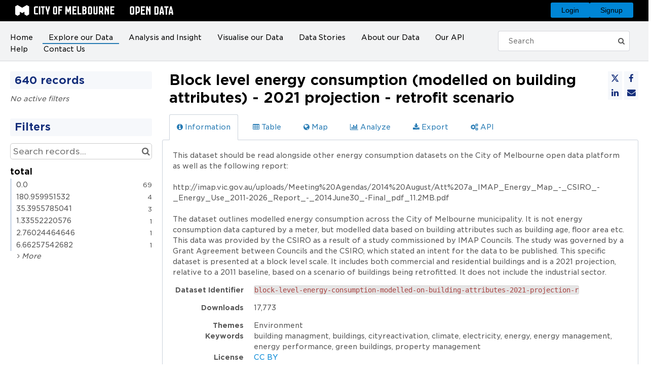

--- FILE ---
content_type: text/html; charset=utf-8
request_url: https://data.melbourne.vic.gov.au/explore/dataset/block-level-energy-consumption-modelled-on-building-attributes-2021-projection-r/
body_size: 19732
content:


<!DOCTYPE html>
<html lang="en-GB">
    <head>
    
    

    
    
        <title>Block level energy consumption (modelled on building attributes) - 2021 projection - retrofit scenario &mdash; CoM Open Data Portal</title>
        <meta charset="UTF-8"/>
        <meta name="viewport" content="width=device-width, initial-scale=1.0">
        <meta http-equiv="Content-Language" content="en-GB">

        

        

    <link rel="icon" href="https://s3-ap-southeast-2.amazonaws.com/aws-ec2-ap-southeast-2-opendatasoft-staticfileset/melbournetestbed/favicon?tstamp=158858778858">



        
    
    <meta http-equiv="X-UA-Compatible" content="IE=edge">

    <link rel="stylesheet" type="text/css" href="/static/vendor/font-awesome-4.7.0/css/font-awesome.min.css">
    <link rel="stylesheet" type="text/css" href="/static/vendor/normalize/normalize.css">
    <link rel="stylesheet" href="/static/pictos/odsui/odsui.css" type="text/css">

    <base href="/explore/dataset/block-level-energy-consumption-modelled-on-building-attributes-2021-projection-r/">


    
    

    
    
        
            <link rel="canonical" href="https://data.melbourne.vic.gov.au/explore/dataset/block-level-energy-consumption-modelled-on-building-attributes-2021-projection-r/">
        
    



    
    
            <meta name="description" content="This dataset should be read alongside other energy consumption datasets on the City of Melbourne open data platform as well as the following report:

http://imap.vic.gov.au/uploads/Meeting%20Agendas/2014%20August/Att%207a_IMAP_Energy_Map_-_CSIRO_-_Energy_Use_2011-2026_Report_-_2014June30_-Final_pdf_11.2MB.pdf

The dataset outlines modelled energy consumption across the City of Melbourne municipality. It is not energy consumption data captured by a meter, but modelled data based on building attributes such as building age, floor area etc. This data was provided by the CSIRO as a result of a study commissioned by IMAP Councils. The study was governed by a Grant Agreement between Councils and the CSIRO, which stated an intent for the data to be published. This specific dataset is presented at a block level scale. It includes both commercial and residential buildings and is a 2021 projection, relative to a 2011 baseline, based on a scenario of buildings being retrofitted. It does not include the industrial sector." ng-non-bindable/>
        


    <link rel="stylesheet" href="/css/front-angular.css?82" type="text/css">

    <link rel="stylesheet" type="text/css" href="https://s3-ap-southeast-2.amazonaws.com/aws-ec2-ap-southeast-2-opendatasoft-staticfileset/melbournetestbed/stylesheet/82.css">

    
        <link type="text/css" href="/static/react-bundles/css/4878.611668dc.css" rel="stylesheet" />
<link type="text/css" href="/static/react-bundles/css/6044.4ff95440.css" rel="stylesheet" />
<link type="text/css" href="/static/react-bundles/css/quickfind.b1436da6.css" rel="stylesheet" />
    

    

    <link type="text/css" href="/static/react-bundles/css/4878.611668dc.css" rel="stylesheet" />
<link type="text/css" href="/static/react-bundles/css/login-signup-header-buttons.62375613.css" rel="stylesheet" />


    
<meta name="twitter:card" content="summary" />
<meta name="twitter:title" content="Block level energy consumption (modelled on building attributes) - 2021 projection - retrofit scenario" />

    <meta name="twitter:description" content="This dataset should be read alongside other energy consumption datasets on the City of Melbourne open data platform as well as the following report:

http://imap.vic.gov.au/uploads/Meeting%20Agendas/2014%20August/Att%207a_IMAP_Energy_Map_-_CSIRO_-_Energy_Use_2011-2026_Report_-_2014June30_-Final_pdf_11.2MB.pdf

The dataset outlines modelled energy consumption across the City of Melbourne municipality. It is not energy consumption data captured by a meter, but modelled data based on building attributes such as building age, floor area etc. This data was provided by the CSIRO as a result of a study commissioned by IMAP Councils. The study was governed by a Grant Agreement between Councils and the CSIRO, which stated an intent for the data to be published. This specific dataset is presented at a block level scale. It includes both commercial and residential buildings and is a 2021 projection, relative to a 2011 baseline, based on a scenario of buildings being retrofitted. It does not include the industrial sector." />

<meta name="twitter:url" content="https://data.melbourne.vic.gov.au/explore/dataset/block-level-energy-consumption-modelled-on-building-attributes-2021-projection-r/" />

<meta name="twitter:image" content="https://data.melbourne.vic.gov.au/static/ods/imgv4/social-images/social_media_image_information.png" />
<meta property="og:type" content="website" />
<meta property="og:title" content="Block level energy consumption (modelled on building attributes) - 2021 projection - retrofit scenario" />

    <meta property="og:description" content="This dataset should be read alongside other energy consumption datasets on the City of Melbourne open data platform as well as the following report:

http://imap.vic.gov.au/uploads/Meeting%20Agendas/2014%20August/Att%207a_IMAP_Energy_Map_-_CSIRO_-_Energy_Use_2011-2026_Report_-_2014June30_-Final_pdf_11.2MB.pdf

The dataset outlines modelled energy consumption across the City of Melbourne municipality. It is not energy consumption data captured by a meter, but modelled data based on building attributes such as building age, floor area etc. This data was provided by the CSIRO as a result of a study commissioned by IMAP Councils. The study was governed by a Grant Agreement between Councils and the CSIRO, which stated an intent for the data to be published. This specific dataset is presented at a block level scale. It includes both commercial and residential buildings and is a 2021 projection, relative to a 2011 baseline, based on a scenario of buildings being retrofitted. It does not include the industrial sector." />

<meta property="og:url" content="https://data.melbourne.vic.gov.au/explore/dataset/block-level-energy-consumption-modelled-on-building-attributes-2021-projection-r/" />
<meta property="og:image" content="https://data.melbourne.vic.gov.au/static/ods/imgv4/social-images/social_media_image_information.png" />
<meta property="og:image:width" content="200" />
<meta property="og:image:height" content="200" />


    
        <meta name="keywords" content="building managment, buildings, cityreactivation, climate, electricity, energy, energy management, energy performance, green buildings, property management" />
    

    

    
        <link rel="alternate" type="application/rss+xml" title="Block level energy consumption (modelled on building attributes) - 2021 projection - retrofit scenario" href="http://data.melbourne.vic.gov.au/explore/dataset/block-level-energy-consumption-modelled-on-building-attributes-2021-projection-r/rss/?" ng-non-bindable/>
        <link rel="alternate" type="application/atom+xml" title="Block level energy consumption (modelled on building attributes) - 2021 projection - retrofit scenario" href="http://data.melbourne.vic.gov.au/explore/dataset/block-level-energy-consumption-modelled-on-building-attributes-2021-projection-r/atom/?" ng-non-bindable/>
    

    

    </head>
    <body>
        
    
    
    <div class="ods-content">

        <header class="ng-cloak" role="banner" ng-controller="HeaderController">
        
            
                
                    <nav breakpoint="1000" class="ods-front-header" ods-responsive-menu="">
    <div class="smd-melbourne-logo">
        <a class="logo-link" href="/pages/home/">
            <div class="logo logo-first">
                <img alt="logo" src="/assets/theme_image/CoM_Secondary_Logo_B.svg"/>
            </div>
        </a>
    </div>
    <ods-responsive-menu-placeholder>
        <a class="ods-front-header__portal-brand" href="/pages/home/">
            <div class="logo-area">
                <div class="logo logo-first">
                    <img alt="logo" src="/assets/theme_image/CoM_Secondary_Logo_B.svg"/>
                </div>
                <div class="logo logo-second">
                    <img alt="title" src="/assets/theme_image/open_data_title.svg"/>
                </div>
            </div>
        </a>
    </ods-responsive-menu-placeholder>
    <ods-responsive-menu-collapsible>
        



        <a class="ods-front-header__portal-brand" href="/pages/home/">
            <div class="logo-area">
                <div class="logo logo-first">
                    <img alt="logo" src="/assets/theme_image/CoM_Secondary_Logo_B.svg"/>
                </div>
                <div class="logo logo-second">
                    <img alt="title" src="/assets/theme_image/open_data_title.svg"/>
                </div>
            </div>
        </a>
        
<ul class="ods-front-header__menu">
    


    <li class="ods-front-header__menu-item" ng-non-bindable="">
        <a class="ods-front-header__menu-item-link" href="/pages/home/">
            Home
        </a>
    </li>
    <li class="ods-front-header__menu-item ods-front-header__menu-item--active" ng-non-bindable="">
        <a aria-current="page" class="ods-front-header__menu-item-link ods-front-header__menu-item-link--active" href="/explore/">
            Explore our Data
        </a>
    </li>
    <li class="ods-front-header__menu-item" ng-non-bindable="">
        <a class="ods-front-header__menu-item-link" href="/pages/data_analysis_and_insights_page/">
            Analysis and Insight
        </a>
    </li>
    <li class="ods-front-header__menu-item" ng-non-bindable="">
        <a class="ods-front-header__menu-item-link" href="/pages/visualise-our-data/">
            Visualise our Data
        </a>
    </li>
    <li class="ods-front-header__menu-item" ng-non-bindable="">
        <a class="ods-front-header__menu-item-link" href="/pages/visualisations-of-our-city/">
            Data Stories
        </a>
    </li>
    <li class="ods-front-header__menu-item" ng-non-bindable="">
        <a class="ods-front-header__menu-item-link" href="/pages/about-our-data/">
            About our Data
        </a>
    </li>
    <li class="ods-front-header__menu-item" ng-non-bindable="">
        <a class="ods-front-header__menu-item-link" href="/api">
            Our API
        </a>
    </li>
    <li class="ods-front-header__menu-item" ng-non-bindable="">
        <a class="ods-front-header__menu-item-link" href="https://help.opendatasoft.com/platform/en/exploring_catalog_and_datasets/index.html" target="_blank">
            Help
        </a>
    </li>
    <li class="ods-front-header__menu-item" ng-non-bindable="">
        <a class="ods-front-header__menu-item-link" href="/pages/contact_us_form/">
            Contact Us
        </a>
    </li>

</ul>
        
<ul class="ods-front-header__management-menu">



<li class="ods-front-header__management-menu-item">
    <div class="ods-front-header__login-signup-buttons-button" data-login-signup-placeholder="" ng-non-bindable=""></div>
</li>
</ul>

    </ods-responsive-menu-collapsible>

    
    
    <div class="header-top">
        <div class="container-fluid">
            <div class="row">
                <div class="col-lg-12">
                    <div class="logo-area">
                        <div class="logo logo-first">
                            <a href="/pages/home/">
                                <img alt="logo" src="/assets/theme_image/CoM_Secondary_Logo_B.svg"/>
                            </a>
                        </div>
                        <div class="logo logo-second">
                            <img alt="logo" src="/assets/theme_image/open_data_title.svg"/>
                        </div>
                    </div>
                </div>
            </div>
        </div>
         
        
     </div>
    <div class="main-header">
        <div class="container-fluid">
            <div class="row">
                <div class="col-lg-9 col-md-9 col-sm-12 col-xs-12">
                    <div class="header-menu-item">
                        
                        
<ul class="ods-front-header__menu">
    


    <li class="ods-front-header__menu-item" ng-non-bindable="">
        <a class="ods-front-header__menu-item-link" href="/pages/home/">
            Home
        </a>
    </li>
    <li class="ods-front-header__menu-item ods-front-header__menu-item--active" ng-non-bindable="">
        <a aria-current="page" class="ods-front-header__menu-item-link ods-front-header__menu-item-link--active" href="/explore/">
            Explore our Data
        </a>
    </li>
    <li class="ods-front-header__menu-item" ng-non-bindable="">
        <a class="ods-front-header__menu-item-link" href="/pages/data_analysis_and_insights_page/">
            Analysis and Insight
        </a>
    </li>
    <li class="ods-front-header__menu-item" ng-non-bindable="">
        <a class="ods-front-header__menu-item-link" href="/pages/visualise-our-data/">
            Visualise our Data
        </a>
    </li>
    <li class="ods-front-header__menu-item" ng-non-bindable="">
        <a class="ods-front-header__menu-item-link" href="/pages/visualisations-of-our-city/">
            Data Stories
        </a>
    </li>
    <li class="ods-front-header__menu-item" ng-non-bindable="">
        <a class="ods-front-header__menu-item-link" href="/pages/about-our-data/">
            About our Data
        </a>
    </li>
    <li class="ods-front-header__menu-item" ng-non-bindable="">
        <a class="ods-front-header__menu-item-link" href="/api">
            Our API
        </a>
    </li>
    <li class="ods-front-header__menu-item" ng-non-bindable="">
        <a class="ods-front-header__menu-item-link" href="https://help.opendatasoft.com/platform/en/exploring_catalog_and_datasets/index.html" target="_blank">
            Help
        </a>
    </li>
    <li class="ods-front-header__menu-item" ng-non-bindable="">
        <a class="ods-front-header__menu-item-link" href="/pages/contact_us_form/">
            Contact Us
        </a>
    </li>

</ul>
                       
                    </div>
                </div>
                <div class="col-lg-3 col-md-3 col-sm-12 col-xs-12">
                    <div class="header-right-item">
                        <div class="search-box box">
                            
                            <ods-searchbox aria-label="Submit" class="form-control" form-id="search-form" placeholder="Search" translate="placeholder">
                            </ods-searchbox>
                            <button aria-label="Submit" class="search-card-submit-button" form="search-form" type="submit">
                                <i aria-hidden="true" class="fa fa-search"></i>
                            </button>
                        </div>
                        

                    </div>
                </div>
            </div>
        </div>
    </div>
</nav>

                
            
        
        </header>

        <main id="main" role="main" class="main--dataset">
    

        <div class="container-fluid ods-app-explore-dataset ng-cloak"
             ng-app="ods.frontend"
             ng-controller="ExploreDatasetController"
             ods-dataset-context
             ng-init="toggleState={expandedFilters: false};"
             context="ctx"
             ctx-urlsync="true"
             ctx-dataset-schema="\{&quot;datasetid&quot;: &quot;block-level-energy-consumption-modelled-on-building-attributes-2021-projection-r&quot;, &quot;metas&quot;: \{&quot;domain&quot;: &quot;melbournetestbed&quot;, &quot;staged&quot;: false, &quot;visibility&quot;: &quot;domain&quot;, &quot;metadata_processed&quot;: &quot;2023-02-26T05:11:47.772643+00:00&quot;, &quot;data_processed&quot;: &quot;2022-12-14T04:18:21+00:00&quot;, &quot;modified&quot;: &quot;2023-02-26T05:11:44+00:00&quot;, &quot;license&quot;: &quot;CC BY&quot;, &quot;description&quot;: &quot;This dataset should be read alongside other energy consumption datasets on the City of Melbourne open data platform as well as the following report:\r&lt;br/&gt;\n\r&lt;br/&gt;\nhttp://imap.vic.gov.au/uploads/Meeting%20Agendas/2014%20August/Att%207a_IMAP_Energy_Map_-_CSIRO_-_Energy_Use_2011-2026_Report_-_2014June30_-Final_pdf_11.2MB.pdf\r&lt;br/&gt;\n\r&lt;br/&gt;\nThe dataset outlines modelled energy consumption across the City of Melbourne municipality. It is not energy consumption data captured by a meter, but modelled data based on building attributes such as building age, floor area etc. This data was provided by the CSIRO as a result of a study commissioned by IMAP Councils. The study was governed by a Grant Agreement between Councils and the CSIRO, which stated an intent for the data to be published. This specific dataset is presented at a block level scale. It includes both commercial and residential buildings and is a 2021 projection, relative to a 2011 baseline, based on a scenario of buildings being retrofitted. It does not include the industrial sector.&quot;, &quot;publisher&quot;: &quot;data.melbourne.vic.gov.au&quot;, &quot;theme&quot;: [&quot;Environment&quot;], &quot;title&quot;: &quot;Block level energy consumption (modelled on building attributes) - 2021 projection - retrofit scenario&quot;, &quot;keyword&quot;: [&quot;building managment&quot;, &quot;buildings&quot;, &quot;cityreactivation&quot;, &quot;climate&quot;, &quot;electricity&quot;, &quot;energy&quot;, &quot;energy management&quot;, &quot;energy performance&quot;, &quot;green buildings&quot;, &quot;property management&quot;], &quot;license_url&quot;: &quot;https://creativecommons.org/licenses/by/4.0/legalcode&quot;, &quot;federated&quot;: false, &quot;modified_updates_on_metadata_change&quot;: true, &quot;geographic_reference_auto&quot;: false, &quot;modified_updates_on_data_change&quot;: false, &quot;references&quot;: &quot;&quot;, &quot;geometry_types&quot;: [&quot;Polygon&quot;], &quot;parent_domain&quot;: &quot;mav-technology-geelongvic&quot;, &quot;records_count&quot;: 640, &quot;creation-date&quot;: &quot;2017-03-30T00:00:00+00:00&quot;, &quot;dataset-owner&quot;: &quot;City of Melbourne Open Data Team&quot;, &quot;data-provided-by&quot;: &quot;City of Melbourne/CSIRO&quot;\}, &quot;has_records&quot;: true, &quot;data_visible&quot;: true, &quot;features&quot;: [&quot;analyze&quot;, &quot;geo&quot;], &quot;attachments&quot;: [], &quot;alternative_exports&quot;: [], &quot;fields&quot;: [\{&quot;name&quot;: &quot;geo_point_2d&quot;, &quot;label&quot;: &quot;Geo Point&quot;, &quot;type&quot;: &quot;geo_point_2d&quot;\}, \{&quot;name&quot;: &quot;geo_shape&quot;, &quot;label&quot;: &quot;Geo Shape&quot;, &quot;type&quot;: &quot;geo_shape&quot;\}, \{&quot;name&quot;: &quot;total&quot;, &quot;annotations&quot;: [\{&quot;args&quot;: [&quot;-count&quot;], &quot;name&quot;: &quot;facetsort&quot;\}, \{&quot;name&quot;: &quot;facet&quot;\}], &quot;label&quot;: &quot;total&quot;, &quot;type&quot;: &quot;double&quot;\}], &quot;basic_metas&quot;: \{&quot;default&quot;: \{&quot;metadata_processed&quot;: &quot;2023-02-26T05:11:47.772643+00:00&quot;, &quot;data_processed&quot;: &quot;2022-12-14T04:18:21+00:00&quot;, &quot;modified&quot;: &quot;2023-02-26T05:11:44+00:00&quot;, &quot;license&quot;: &quot;CC BY&quot;, &quot;description&quot;: &quot;This dataset should be read alongside other energy consumption datasets on the City of Melbourne open data platform as well as the following report:\r&lt;br/&gt;\n\r&lt;br/&gt;\nhttp://imap.vic.gov.au/uploads/Meeting%20Agendas/2014%20August/Att%207a_IMAP_Energy_Map_-_CSIRO_-_Energy_Use_2011-2026_Report_-_2014June30_-Final_pdf_11.2MB.pdf\r&lt;br/&gt;\n\r&lt;br/&gt;\nThe dataset outlines modelled energy consumption across the City of Melbourne municipality. It is not energy consumption data captured by a meter, but modelled data based on building attributes such as building age, floor area etc. This data was provided by the CSIRO as a result of a study commissioned by IMAP Councils. The study was governed by a Grant Agreement between Councils and the CSIRO, which stated an intent for the data to be published. This specific dataset is presented at a block level scale. It includes both commercial and residential buildings and is a 2021 projection, relative to a 2011 baseline, based on a scenario of buildings being retrofitted. It does not include the industrial sector.&quot;, &quot;publisher&quot;: &quot;data.melbourne.vic.gov.au&quot;, &quot;theme&quot;: [&quot;Environment&quot;], &quot;title&quot;: &quot;Block level energy consumption (modelled on building attributes) - 2021 projection - retrofit scenario&quot;, &quot;keyword&quot;: [&quot;building managment&quot;, &quot;buildings&quot;, &quot;cityreactivation&quot;, &quot;climate&quot;, &quot;electricity&quot;, &quot;energy&quot;, &quot;energy management&quot;, &quot;energy performance&quot;, &quot;green buildings&quot;, &quot;property management&quot;], &quot;license_url&quot;: &quot;https://creativecommons.org/licenses/by/4.0/legalcode&quot;, &quot;federated&quot;: false, &quot;modified_updates_on_metadata_change&quot;: true, &quot;geographic_reference_auto&quot;: false, &quot;modified_updates_on_data_change&quot;: false, &quot;references&quot;: &quot;&quot;, &quot;geometry_types&quot;: [&quot;Polygon&quot;], &quot;parent_domain&quot;: &quot;mav-technology-geelongvic&quot;, &quot;records_count&quot;: 640\}, &quot;custom&quot;: \{&quot;creation-date&quot;: &quot;2017-03-30T00:00:00+00:00&quot;, &quot;dataset-owner&quot;: &quot;City of Melbourne Open Data Team&quot;, &quot;data-provided-by&quot;: &quot;City of Melbourne/CSIRO&quot;\}\}, &quot;interop_metas&quot;: \{\}, &quot;extra_metas&quot;: \{&quot;visualization&quot;: \{&quot;map_tooltip_disabled&quot;: false, &quot;images_disabled&quot;: false, &quot;custom_view_enabled&quot;: false, &quot;calendar_enabled&quot;: false, &quot;map_disabled&quot;: false, &quot;analyze_disabled&quot;: false, &quot;calendar_tooltip_html_enabled&quot;: false, &quot;map_tooltip_html_enabled&quot;: false, &quot;image_tooltip_html_enabled&quot;: false, &quot;map_marker_hidemarkershape&quot;: false, &quot;map_marker_color&quot;: &quot;#277BB4&quot;\}, &quot;explore&quot;: \{&quot;feedback_enabled&quot;: false, &quot;popularity_score&quot;: 10.8, &quot;attachment_download_count&quot;: 0, &quot;file_field_download_count&quot;: 0, &quot;reuse_count&quot;: 0, &quot;api_call_count&quot;: 12352, &quot;download_count&quot;: 17773\}, &quot;asset_content_configuration&quot;: \{&quot;facets&quot;: [\{&quot;facetsort&quot;: &quot;-count&quot;, &quot;field_name&quot;: &quot;total&quot;\}]\}, &quot;processing&quot;: \{&quot;processing_modified&quot;: &quot;2022-12-14T04:18:16+00:00&quot;, &quot;security_last_modified&quot;: &quot;2022-12-14T02:36:49+00:00&quot;, &quot;complete&quot;: true, &quot;records_size&quot;: 828526\}, &quot;exporters&quot;: \{&quot;additional_projections&quot;: []\}\}\}">

            <ods-notification-handler></ods-notification-handler>

            

                
                <div class="ods-filters-summary"
                     ng-class="{'ods-filters-summary--expanded': toggleState.expandedFilters}">
                    <div class="ods-filters-summary__count">
                        
                        <span class="ods-filters-summary__count-number">
                            {{ ctx.nhits | number }}
                        </span>
                        <span class="ods-filters-summary__count-units"
                              translate
                              translate-n="ctx.nhits"
                              translate-plural="records">
                            record
                        </span>
                        
                    </div>
                    <button class="ods-button ods-filters-summary__toggle"
                            ng-click="toggleMobileFilters()">
                        <i class="fa"
                           aria-hidden="true"
                           ng-class="{'fa-expand': !toggleState.expandedFilters, 'fa-compress': toggleState.expandedFilters}"></i>
                        <span translate>Filters</span>
                    </button>
                </div>

                <div class="ods-filters"
                     ng-class="{'ods-filters--expanded': toggleState.expandedFilters}">
                    
                    <h2 class="ods-filters__count" aria-live="polite">
                        <span class="ods-filters__count-number">
                            {{ ctx.nhits | number }}
                        </span>
                        <span class="ods-filters__count-units"
                              translate
                              translate-n="ctx.nhits" translate-plural="records">
                            record
                        </span>
                    </h2>
                    

                    <h2 class="ods-filters__filters-summary"
                        ng-show="ctx.getActiveFilters().length">
                        <span class="ods-filter__filter-summary-title" translate>
                            Active filters
                        </span>
                        <ods-clear-all-filters context="ctx"></ods-clear-all-filters>
                    </h2>

                    <ods-filter-summary context="ctx" clear-all-button="false"></ods-filter-summary>
                    <div ng-hide="ctx.getActiveFilters().length"
                         class="ods-filters__no-filters">
                        <span translate>No active filters</span>
                    </div>

                    <h2 class="ods-filters__filters">
                        <span translate>Filters</span>
                    </h2>
                    <div class="ods-message-box ods-message-box--info" ng-if="currentTab === 'api'">
                        Text search is not applied when using the API Console.
                    </div>
                    <ods-text-search context="ctx"
                                     ng-class="{'ods-filters--disabled': currentTab === 'api'}"
                                     placeholder="Search records..."></ods-text-search>

                    <ods-facets context="ctx"></ods-facets>
                    
                </div><div class="ods-dataset-visualization"
                 ng-class="{'ods-dataset-visualization--full-width': !canAccessData()}">

                
                <div class="ods-dataset-visualization__header">
                    <div class="ods-dataset-visualization__dataset-title">
                        <h1>
                            

                            <span
                                
                                class="ods-dataset-visualization__dataset-title-text"
                                ng-non-bindable
                            >
                                Block level energy consumption (modelled on building attributes) - 2021 projection - retrofit scenario
                            </span>

                            
                        </h1>
                    </div>

                    <div class="ods-dataset-visualization__dataset_side">
                        

                        
                            <ods-social-buttons></ods-social-buttons>
                        
                    </div>
                </div>

                
                

                
                <ods-tabs sync-to-url="true"
                          sync-to-url-mode="path"
                          name="main"
                          default-tab="information">

                    <ods-pane pane-auto-unload="true"
                              title="Information"
                              icon="info-circle"
                              translate="title"
                              slug="information">

                        
                            <div class="ods-dataset-metadata-block__description" ng-non-bindable >This dataset should be read alongside other energy consumption datasets on the City of Melbourne open data platform as well as the following report:<br/>
<br/>
http://imap.vic.gov.au/uploads/Meeting%20Agendas/2014%20August/Att%207a_IMAP_Energy_Map_-_CSIRO_-_Energy_Use_2011-2026_Report_-_2014June30_-Final_pdf_11.2MB.pdf<br/>
<br/>
The dataset outlines modelled energy consumption across the City of Melbourne municipality. It is not energy consumption data captured by a meter, but modelled data based on building attributes such as building age, floor area etc. This data was provided by the CSIRO as a result of a study commissioned by IMAP Councils. The study was governed by a Grant Agreement between Councils and the CSIRO, which stated an intent for the data to be published. This specific dataset is presented at a block level scale. It includes both commercial and residential buildings and is a 2021 projection, relative to a 2011 baseline, based on a scenario of buildings being retrofitted. It does not include the industrial sector.</div>
                        

                        <div class="row">
                            <div class="col-sm-12"
                                 ng-if="basicTemplates && interopTemplates && templateDefaultAndCustom">

                                <div class="ods-dataset-metadata-block">
                                    <div class="ods-dataset-metadata-block__metadata">
                                        <div class="ods-dataset-metadata-block__metadata-name" translate>
                                            Dataset Identifier
                                        </div>
                                        <div class="ods-dataset-metadata-block__metadata-value">
                                            <code>block-level-energy-consumption-modelled-on-building-attributes-2021-projection-r</code>
                                        </div>
                                    </div>
                                </div>

                                

                                
                                    <div class="ods-dataset-metadata-block"
                                         ng-show="ctx.dataset.extra_metas.explore.download_count > 0">
                                        <div class="ods-dataset-metadata-block__metadata">
                                            <div class="ods-dataset-metadata-block__metadata-name" translate>
                                                Downloads
                                            </div>
                                            <div class="ods-dataset-metadata-block__metadata-value">
                                                {{ ctx.dataset.extra_metas.explore.download_count | number }}
                                            </div>
                                        </div>
                                    </div>
                                
                                <ods-dataset-metadata-block
                                    ng-repeat="basicTemplate in [templateDefaultAndCustom]"
                                    template-name="basicTemplate.name"
                                    metadata-schema="basicTemplate.schema"
                                    values="ctx.dataset.metas"
                                    blacklist="['title','description','license_url','records_count','source_domain','source_domain_title','source_domain_address','source_dataset','data_processed','metadata_processed','parent_domain','geographic_area_mode','modified_updates_on_metadata_change','modified_updates_on_data_change', 'federated', 'metadata_languages', 'geographic_reference', 'geographic_reference_auto', 'geometry_types', 'bbox', 'shared_catalog', 'territory', 'geographic_area']">
                                </ods-dataset-metadata-block>

                                

                                
                                    
                                        <div class="ods-dataset-metadata-block">
                                            <div class="ods-dataset-metadata-block__metadata">
                                                <div class="ods-dataset-metadata-block__metadata-name" translate>
                                                    Follow
                                                </div>
                                                <div class="ods-dataset-metadata-block__metadata-value">
                                                    <ods-dataset-subscription preset="false"
                                                                              dataset-id="block-level-energy-consumption-modelled-on-building-attributes-2021-projection-r"
                                                                              logged-in="false"></ods-dataset-subscription>
                                                </div>
                                            </div>
                                        </div>
                                    
                                

                                <div class="ods-dataset-metadata-block ods-dataset-metadata-block--subtle"
                                     ng-if="ctx.dataset.metas.data_processed || ctx.dataset.metas.metadata_processed">
                                    <div class="ods-dataset-metadata-block__metadata">
                                        <div class="ods-dataset-metadata-block__metadata-name" translate>
                                            Last processing
                                        </div>
                                        <div class="ods-dataset-metadata-block__metadata-value">
                                            <div ng-if="ctx.dataset.metas.metadata_processed">
                                                {{ ctx.dataset.metas.metadata_processed|formatMeta:'datetime' }} (<span translate>metadata</span>)
                                            </div>
                                            <div ng-if="ctx.dataset.metas.data_processed">
                                                {{ ctx.dataset.metas.data_processed|formatMeta:'datetime' }} (<span translate>data</span>)
                                            </div>
                                        </div>
                                    </div>
                                </div>

                                <ods-dataset-metadata-block-selector
                                    ng-repeat="basicTemplate in basicTemplates"
                                    metadata-templates="[basicTemplate]"
                                    ng-if="!['default','custom'].includes(basicTemplate.name)"
                                    values="ctx.dataset.basic_metas"
                                ></ods-dataset-metadata-block-selector>
                                <ods-dataset-metadata-block-selector
                                    metadata-templates="interopTemplates"
                                    values="ctx.dataset.interop_metas"
                                    blacklist="['dcat_ap.spatial_centroid']"
                                ></ods-dataset-metadata-block-selector>

                            </div>
                        </div>


                        <ods-dataset-attachments dataset="ctx.dataset"></ods-dataset-attachments>


                        <ods-collapsible ng-if="ctx.dataset.has_records"
                                         class="ods-dataset-visualization__schema">
                            <ods-collapsible-above-fold>
                                <h3 class="ods-dataset-visualization__toggle-schema">
                                    <span translate>Dataset schema</span>
                                </h3>
                            </ods-collapsible-above-fold>
                            <ods-collapsible-fold>

                                <ods-dataset-schema context="ctx"></ods-dataset-schema>
                                <h4 translate>
                                    JSON Schema
                                </h4>
                                <p>
                                    <span translate>The following JSON object is a standardized description of your dataset's schema.</span>
                                    <a href="http://json-schema.org/" target="_blank" translate>More about JSON schema</a>.
                                </p>
                                <ods-dataset-json-schema context="ctx"></ods-dataset-json-schema>

                            </ods-collapsible-fold>
                        </ods-collapsible>


                        

                        
                            <ods-dataset-similar
                                dataset-id="block-level-energy-consumption-modelled-on-building-attributes-2021-projection-r"
                                
                                minimum-score="1.82"
                            >
                            </ods-dataset-similar>
                        
                    </ods-pane>



                    
                        <ods-pane title="Table"
                                  pane-auto-unload="true"
                                  icon="table"
                                  translate="title"
                                  slug="table">

                            <ods-table context="ctx"
                                       auto-resize="true"
                                       dataset-feedback="false">
                            </ods-table>

                            
                                <ods-embed-control context="ctx"
                                                   force-embed-dataset-card="false"
                                                   anonymous-access="true"
                                                   embed-type="table">
                                </ods-embed-control>
                            
                        </ods-pane>


                        
                            <ods-pane title="Map"
                                      pane-auto-unload="true"
                                      icon="globe"
                                      translate="title"
                                      slug="map"
                                      do-not-register="!ctx.dataset.hasFeature('geo')"
                                      class="ods-dataset-visualization__tab-map">
                                <ods-map context="ctx"
                                         sync-to-url="true"
                                         auto-resize="true">
                                </ods-map>

                                <div class="ods-edit-advanced-mode-link">
                                    <a href="" rel="nofollow" ng-click="advancedMapBuilderLink('+5dbf39a435234d0f')"
                                       translate>Edit in advanced mode</a>
                                </div>

                                
                                    <ods-embed-control context="ctx"
                                                       force-embed-dataset-card="false"
                                                       anonymous-access="true"
                                                       embed-type="map">
                                    </ods-embed-control>
                                
                            </ods-pane>
                        


                        
                            
                                <ods-pane title="Analyze"
                                          pane-auto-unload="true"
                                          icon="bar-chart"
                                          translate="title"
                                          slug="analyze"
                                          do-not-register="!ctx.dataset.hasFeature('analyze')">
                                    <ods-analyze context="ctx" sync-to-url="true"></ods-analyze>
                                    <div class="ods-edit-advanced-mode-link">
                                        
                                        <a href="{{ advancedChartBuilderLink() }}"
                                           rel="nofollow"
                                           translate>Edit in advanced mode</a>
                                        
                                    </div>
                                    
                                        <ods-embed-control context="ctx"
                                                           force-embed-dataset-card="false"
                                                           anonymous-access="true"
                                                           embed-type="analyze">
                                        </ods-embed-control>
                                    
                                </ods-pane>
                            
                        


                        
                            <ods-pane title="Images"
                                      pane-auto-unload="true"
                                      icon="picture-o"
                                      translate="title"
                                      slug="images"
                                      do-not-register="!ctx.dataset.hasFeature('image')">
                                <ods-media-gallery context="ctx" ods-auto-resize ods-widget-tooltip></ods-media-gallery>
                                
                                    <ods-embed-control context="ctx"
                                                       force-embed-dataset-card="false"
                                                       anonymous-access="true"
                                                       embed-type="media-gallery">
                                    </ods-embed-control>
                                
                            </ods-pane>
                        


                        <ods-pane pane-auto-unload="true"
                                  title="Calendar"
                                  icon="calendar"
                                  translate="title"
                                  slug="calendar"
                                  do-not-register="!ctx.dataset.hasFeature('calendar')">
                            <ods-calendar context="ctx" sync-to-url="true"></ods-calendar>
                            
                                <ods-embed-control context="ctx"
                                                   force-embed-dataset-card="false"
                                                   anonymous-access="true"
                                                   embed-type="calendar">
                                </ods-embed-control>
                            
                        </ods-pane>



                        <ods-pane pane-auto-unload="true"
                                  title="{{ ctx.dataset.extra_metas.visualization.custom_view_title || DefaultCustomViewConfig.title }}"
                                  slug="{{ ctx.dataset.extra_metas.visualization.custom_view_slug || DefaultCustomViewConfig.slug }}"
                                  icon="{{ ctx.dataset.extra_metas.visualization.custom_view_icon || DefaultCustomViewConfig.icon }}"
                                  do-not-register="!ctx.dataset.hasFeature('custom_view')">
                            <div ods-bind-angular-content="ctx.dataset.extra_metas.visualization.custom_view_html" do-not-decode-content></div>
                            <style type="text/css" ods-bind-angular-content="ctx.dataset.extra_metas.visualization.custom_view_css"></style>

                            
                                <ods-embed-control context="ctx"
                                                   force-embed-dataset-card="false"
                                                   anonymous-access="true"
                                                   embed-type="custom">
                                </ods-embed-control>
                            
                        </ods-pane>


                        <ods-pane title="Export"
                                  pane-auto-unload="true"
                                  icon="download"
                                  translate="title"
                                  slug="export">
                            <ods-dataset-export context="ctx"
                                
                                                shapefile-export-limit="50000"
                                                
                                                snapshots="false"
                                                staticexports="false"
                            >
                            </ods-dataset-export>
                        </ods-pane>


                        
                            <ods-pane title="API"
                                      pane-auto-unload="true"
                                      icon="cogs"
                                      translate="title"
                                      slug="api">
                                <ods-dataset-api-console context="ctx"></ods-dataset-api-console>
                            </ods-pane>
                        


                    


                    


                </ods-tabs>

            </div>
        </div>

    
</main>

    </div>
    

    
        <footer id="footer" role="contentinfo" ng-controller="FooterController">
        
            <div class="ods-front-footer">
	
    
    
    <div class="container-fluid">
        <div class="row">
            <div class="col-lg-12">
                <div class="footer-menu-item">
                    <ul>
                        <li><a href="/pages/about-our-data">Data Policy</a></li>
                        <li><a href="https://help.opendatasoft.com/platform/en/exploring_catalog_and_datasets/02_looking_up_a_dataset/visualizing_data.html" target="_blank">Visualisation and analysis videos</a></li>
                        <li><a href="https://www.melbourne.vic.gov.au/about-council/governance-transparency/policies-protocols/pages/information-privacy-policy.aspx" target="_blank">Privacy policy</a></li>
                        <li><a href="/pages/disclaimer/">Disclaimer</a></li>
                        <li><a href="/pages/contact_us_form/">Contact Us</a></li>
                        <li>© 2023 City of Melbourne</li>
                    </ul>
                </div>
            </div>
        </div>
    </div>
</div>
        
        </footer>
    

        


        <script src="/static/ods/js/supported-browsers-message.js" type="text/javascript"></script>
        
    
    
    <script src="/static/compressed/js/output.ebb7fb5cf398.js"></script>

    <script src="/static/vendor/angular-1.8.3/i18n/angular-locale_en-gb.js" type="text/javascript"></script>

    <script src="/static/compressed/js/output.5cd15f22ee45.js"></script>

    <script type="text/javascript">
        var app = angular.module('ods.core.config', []);

        app.factory("config", [function() {
            return {
                DATASET_ID: 'block-level-energy-consumption-modelled-on-building-attributes-2021-projection-r',
                LANGUAGE: 'en',
                AVAILABLE_LANGUAGES: ["en"],
                USER: null,
                FQ_USERNAME: null,
                BRAND_HOSTNAME: "opendatasoft.com",
                DEFAULT_BASEMAP: {"provider": "jawg.streets", "jawg_apikey": "4cKtE4Rze1HrvxWa9a7mdolSk10lVThTFC8zadQYMIMxTjkpTeIDJAAmhReDGnCH", "jawg_odsdomain": "melbournetestbed"},
            
                DOMAIN_ID: 'melbournetestbed',
                ANONYMOUS_ACCESS_ENABLED: 'true',
                FEEDBACK: false,
                RESOURCE_DOWNLOAD_CONDITIONS: false,
                PARENT_DOMAIN: false,
                
                HAS_RELATED_DOMAINS: true,
                
                
                MINUTE_LEVEL_SCHEDULING: true,
                CATALOG_SEARCH_BOOSTING_ENABLED: false,
                CSV_DELIMITER: ',',
            
                CENTRALSTORE: true,
                RECAPTCHA_PUBLIC_KEY: '6LfqeoUjAAAAAO5al6_pzMl6PS6XirvfEERg55qa'
            }
        }]);
    </script>

    <script type="text/javascript">
        var ods = angular.module('ods.minimal', [
            'ods.core.config',
            'ods.core',
            'ods.core.form.directives',
        ]);

        ods.config(['$locationProvider', function($locationProvider) {
            $locationProvider.html5Mode(true).hashPrefix('');
        }]);

        // Add 'sms' to the default angular whitelist
        ods.config(['$compileProvider', function ($compileProvider) {
            $compileProvider.aHrefSanitizationWhitelist(/^\s*(https?|s?ftp|mailto|tel|file|sms):/);
        }]);

        ods.config(function($sceDelegateProvider, $sanitizeProvider) {
            $sceDelegateProvider.resourceUrlWhitelist(["self", "*://www.youtube.com/embed/**", "//platform.twitter.com/widgets.js", "*://player.vimeo.com/video/**", "https://www.veed.io/embed/**"]);
            $sanitizeProvider.enableSvg(true);
        });

        ods.run(['gettextCatalog', '$http', function(gettextCatalog, $http){
            
            var translations = {
    "Based on a spacial reference, compute distance between two geometries":{
        "$$noContext":"Compute distance between two geometries"
    },
    "Case sensitive":{
        "$$noContext":"Case sensitive"
    },
    "Compute Geo distance":{
        "$$noContext":"Geo distance"
    },
    "Coordinates system conversion":{
        "$$noContext":"Convert Degrees"
    },
    "Dataset url":{
        "$$noContext":"Dataset url"
    },
    "Local key":{
        "$$noContext":"Local key"
    },
    "One line":{
        "$$noContext":"One line"
    },
    "Remote key":{
        "$$noContext":"Remote key"
    },
    "Separator":{
        "$$noContext":"Separator"
    },
    "User":{
        "$$noContext":"User"
    },
    "double":{
        "$$noContext":"decimal"
    },
    "geo":{
        "$$noContext":"Geocoding"
    },
    "geo_point_2d":{
        "$$noContext":"geo point"
    },
    "geo_shape":{
        "$$noContext":"geo shape"
    },
    "int":{
        "$$noContext":"integer"
    },
    "invalid epsg code":{
        "$$noContext":"Invalid epsg code"
    },
    "invalid field name":{
        "$$noContext":"Invalid field name"
    },
    "invalid key":{
        "$$noContext":"Invalid key"
    },
    "invalid type":{
        "$$noContext":"Invalid type"
    },
    "invalid url":{
        "$$noContext":"Invalid url"
    },
    "misc":{
        "$$noContext":"Miscellanous"
    },
    "string_operation":{
        "$$noContext":"String operations"
    },
    "unauthorized":{
        "$$noContext":"Unauthorized"
    }
};
            
            
            var current_language = "en";

            gettextCatalog.setStrings(current_language, translations);
            gettextCatalog.setCurrentLanguage(current_language);

            $http.defaults.xsrfCookieName = 'csrftoken';
            $http.defaults.xsrfHeaderName = 'X-CSRFToken';
        }]);
    </script>


    

<script src="/static/compressed/js/output.636b5c1bc4c8.js"></script>



<script type="text/javascript">
    (function() {
        var app = angular.module('ods.core.config');

        app.factory("domainConfig", [function() {
            // explore.reuse has been renamed explore.enable_showcases
            return {"explore.enable_api_tab": true, "explore.disable_analyze": null, "languages": ["en"], "explore.dataset_catalog_default_source_shared": null, "explore.enable_showcases": null, "explore.catalog.geonavigation": null, "enable_form_recaptcha": true};
        }]);
    })();
</script>



<script src="/static/vendor/moment-2.29.4/locale/en-gb.js"></script>


<script type="text/javascript">
    (function() {
        var ods = angular.module('ods', [
            'ods.minimal',
            'ods.core.config',
            'ods.core',
            'ods.core.form.directives',
            'ods-widgets',
            'gettext',
        ]);

        
        ods.config(function(ODSCurrentDomainProvider) {
            ODSCurrentDomainProvider.setDomain('melbournetestbed');
        });
        

        ods.config(function(ODSWidgetsConfigProvider) {
            ODSWidgetsConfigProvider.setConfig({
            
                disqusShortname: "Comments",
                basemaps: [{"provider": "mapbox_style", "label": "CoM Light", "mapid": "gisfeedback/ckqq39t8y2qr217qzdf1xpqoa", "maxZoom": 18, "minZoom": 10, "id": "mbs-7a7333", "mapbox_access_token": "pk.eyJ1IjoiZ2lzZmVlZGJhY2siLCJhIjoiY2xhdzBjMnlpMGIyaDNvbXptc3lkc25wcCJ9.JA5gsy1fzH6ifi4qwVLWjg"}, {"provider": "mapbox_style", "label": "CoM Dark", "mapid": "gisfeedback/cl9rza5r2000015nuzftf10yg", "minZoom": 10, "maxZoom": 18, "id": "mbs-5db105", "mapbox_access_token": "pk.eyJ1IjoiZ2lzZmVlZGJhY2siLCJhIjoiY2xhdzBjMnlpMGIyaDNvbXptc3lkc25wcCJ9.JA5gsy1fzH6ifi4qwVLWjg"}, {"provider": "mapbox_style", "label": "CoM Mono", "mapid": "gisfeedback/cl9rximyz000114n1jkgd35oj", "minZoom": 10, "maxZoom": 16, "id": "mbs-9c57ee", "mapbox_access_token": "pk.eyJ1IjoiZ2lzZmVlZGJhY2siLCJhIjoiY2xhdzBjMnlpMGIyaDNvbXptc3lkc25wcCJ9.JA5gsy1fzH6ifi4qwVLWjg"}],
                neutralBasemap: {"provider": "jawg.light", "jawg_apikey": "4cKtE4Rze1HrvxWa9a7mdolSk10lVThTFC8zadQYMIMxTjkpTeIDJAAmhReDGnCH", "shortAttribution": true},
                mapGeobox: false,
                chartColors: ["#277CB5", "#FB942E", "#375D77", "#60AADD", "#008850", "#5D616C", "#3C404B"],
                language: "en",
                themes: {"default": {"url": "/static/ods/img/themes/logo.svg", "color": "#000000"}, "Technology": {"url": "/static/pictos/img/set-v3/pictos/tower_communications.svg", "color": "#0086D6"}, "Culture, Heritage": {"color": "#0944B8", "url": "/static/pictos/img/set-v3/pictos/culture.svg"}, "Education, Training, Research, Teaching": {"color": "#162583", "url": "/static/pictos/img/set-v3/pictos/college.svg"}, "Environment": {"url": "https://s3-ap-southeast-2.amazonaws.com/aws-ec2-ap-southeast-2-opendatasoft-staticfileset/melbournetestbed/metadata_theme_picto/Environment-000000.svg", "color": "#000000", "_original_url": "/assets/theme_image/Environment.svg"}, "Transport": {"url": "https://s3-ap-southeast-2.amazonaws.com/aws-ec2-ap-southeast-2-opendatasoft-staticfileset/melbournetestbed/metadata_theme_picto/Transport-000000.svg", "color": "#000000", "_original_url": "/assets/theme_image/Transport.svg"}, "Spatial planning, Assets Management & Monitoring": {"color": "#0086D6", "url": "/static/pictos/img/set-v3/pictos/townplanning.svg"}, "Economy, Business, SME, Economic development, Employment": {"color": "#149D72", "url": "/static/pictos/img/set-v3/pictos/economy.svg"}, "Administration, Government, Public finances, Citizenship": {"color": "#0944B8", "url": "/static/pictos/img/set-v3/pictos/administration.svg"}, "Justice, Safety, Police, Crime": {"color": "#311357", "url": "/static/pictos/img/set-v3/pictos/court.svg"}, "Sports, Leisure": {"color": "#F82618", "url": "/static/pictos/img/set-v3/pictos/soccer.svg"}, "Accommodation, Hospitality Industry": {"color": "#7A0316", "url": "/static/pictos/img/set-v3/pictos/accommodation.svg"}, "Services, Social": {"color": "#F9811E", "url": "/static/pictos/img/set-v3/pictos/social.svg"}, "People": {"url": "https://s3-ap-southeast-2.amazonaws.com/aws-ec2-ap-southeast-2-opendatasoft-staticfileset/melbournetestbed/metadata_theme_picto/People-000000.svg", "color": "#000000", "_original_url": "/assets/theme_image/People.svg"}, "Sensors": {"url": "https://s3-ap-southeast-2.amazonaws.com/aws-ec2-ap-southeast-2-opendatasoft-staticfileset/melbournetestbed/metadata_theme_picto/Wifi-000000.svg", "color": "#000000", "_original_url": "/assets/theme_image/Wifi.svg"}, "Business": {"url": "https://s3-ap-southeast-2.amazonaws.com/aws-ec2-ap-southeast-2-opendatasoft-staticfileset/melbournetestbed/metadata_theme_picto/Work-000000.svg", "color": "#000000", "_original_url": "/assets/theme_image/Work.svg"}, "Property": {"url": "https://s3-ap-southeast-2.amazonaws.com/aws-ec2-ap-southeast-2-opendatasoft-staticfileset/melbournetestbed/metadata_theme_picto/Property-000000.svg", "color": "#000000", "_original_url": "/assets/theme_image/Property.svg"}, "City Council": {"url": "https://s3-ap-southeast-2.amazonaws.com/aws-ec2-ap-southeast-2-opendatasoft-staticfileset/melbournetestbed/metadata_theme_picto/Council-000000.svg", "color": "#000000", "_original_url": "/assets/theme_image/Council.svg"}},
                basePath: '/static/ods-widgets/',
                websiteName: "City of Melbourne Open Data Portal",
                mapPrependAttribution: 'Powered by <a href="http://www.huwise.com/" target="_blank">Huwise</a>',
                defaultMapLocation: "13,-37.81562,144.95962",
                isMultiAssets: false,
                jawgGeocodingAPIKey: "4cKtE4Rze1HrvxWa9a7mdolSk10lVThTFC8zadQYMIMxTjkpTeIDJAAmhReDGnCH",
                secureContextDomain: true,
                localDomain: "melbournetestbed",
                appendedURLQuerystring: ""
            
            });
        });
        ods.filter('isocode_to_language', function () {
            var languages = {"en": "English", "fr": "French", "nl": "Dutch", "pt": "Portuguese", "it": "Italian", "ar": "Arabic", "de": "German", "es": "Spanish", "ca": "Catalan", "eu": "Basque", "sv": "Swedish"};
            return function (code) {
                if (!code) {
                    return code;
                }
                if (angular.isDefined(languages[code])) {
                    return languages[code];
                } else {
                    return code;
                }
            };
        });

        moment.locale("en-gb");
    })();
</script>

<script type="text/javascript">
    (function() {
        var ods = angular.module('ods');

        ods.config(function (ModuleLazyLoaderProvider) {
            var loadingConfig = ModuleLazyLoaderProvider.getConfig();
            // TODO: Better API to append a locale dependency? It's really ugly to define this list twice...

            // We can't rely on CDNs, especially because some ITs are using a whitelist and won't add our CDNs in it.
            // Let's use our local copies
            loadingConfig.highcharts.js = [
                ["/static/vendor/highcharts/highcharts.js"],
                ["/static/vendor/highcharts/no-data-to-display.js"],
                [
                    "/static/vendor/highcharts-i18n/en-gb.js",
                    "/static/vendor/highcharts/highcharts-more.js",
                    "/static/vendor/highcharts/treemap.js",
                    "/static/vendor/highcharts/funnel.js"
                ]
            ];
            loadingConfig['simple-statistics'] = {
                'css': [],
                'js': [
                    'ss@/static/vendor/simple-statistics/simple-statistics.js'
                ]
            };
            loadingConfig['html-entities'] = {
                'css': [],
                'js': [
                    'he@/static/vendor/he/he.js'
                ]
            };
            loadingConfig['ion.rangeSlider'] = {
                'js': ['/static/vendor/ion-rangeslider-2.3.0/ion.rangeSlider.min.js'],
                'css': ['/static/vendor/ion-rangeslider-2.3.0/ion.rangeSlider.min.css']
            };
            loadingConfig.leaflet = {
                'css': [
                    "/static/vendor/leaflet/leaflet.css",
                    "libs/ods-map-fullscreen/ods-map-fullscreen.css",
                    "/static/vendor/leaflet-locatecontrol/L.Control.Locate.css",
                    "libs/leaflet-control-geocoder/Control.Geocoder.css",
                    "libs/ods-vectormarker/vectormarker.css",
                    "libs/ods-clustermarker/clustermarker.css",
                    "libs/leaflet-label/leaflet.label.css",
                    "libs/leaflet-draw/leaflet.draw.css"
                ],
                'js': [
                    ["L@/static/vendor/leaflet/leaflet.js"],
                    [
                        "L.Control.ODSMapFullscreen@libs/ods-map-fullscreen/ods-map-fullscreen.js",
                        "L.Control.Locate@/static/vendor/leaflet-locatecontrol/L.Control.Locate.js",
                        "L.Label@libs/leaflet-label/leaflet.label.js",
                        "L.ODSMap@libs/ods-map/ods-map.js",
                        "L.ODSTileLayer@libs/ods-map/ods-tilelayer.js",
                        "L.Control.Geocoder@libs/leaflet-control-geocoder/Control.Geocoder.js",
                        "L.VectorMarker@libs/ods-vectormarker/vectormarker.js",
                        "L.ClusterMarker@libs/ods-clustermarker/clustermarker.js",
                        "L.Draw@libs/leaflet-draw/leaflet.draw.js",
                        "L.HeatLayer@libs/leaflet-heat/leaflet-heat.js"
                    ]
                ]
            };
            loadingConfig['d3.scale'] = {
                'js': [
                    '/static/vendor/d3/d3-array.v2.min.js',
                    '/static/vendor/d3/d3-color.v1.min.js',
                    '/static/vendor/d3/d3-interpolate.v1.min.js',
                    '/static/vendor/d3/d3-scale.v3.min.js'
                ]
            };
        });
    })();
</script>

<script type="text/javascript" charset="utf-8">
    if (window.L) L.Icon.Default.imagePath = '/static/vendor/leaflet/images/';
</script>


    <script src="/static/compressed/js/output.29b12cd5268a.js"></script>

    <script src="/static/compressed/js/output.3cb46d3fbc15.js"></script>

    


    
        
        

    
<script type="text/javascript">
    var gaLoaded = false;
    function loadGoogleAnalytics() {
        (function(i,s,o,g,r,a,m){i['GoogleAnalyticsObject']=r;i[r]=i[r]||function(){
        (i[r].q=i[r].q||[]).push(arguments)},i[r].l=1*new Date();a=s.createElement(o),
        m=s.getElementsByTagName(o)[0];a.async=1;a.src=g;m.parentNode.insertBefore(a,m)
        })(window,document,'script','https://www.google-analytics.com/analytics.js','ga');

        ga('create', 'UA-87359806-1', {
            'cookieExpires': 31536000
        });
        ga('set', 'anonymizeIp', true);
        ga(function() {
            var trackers = ga.getAll();
            for (var i=0; i<trackers.length; ++i) {
                var tracker = trackers[i];
                
            }
        });
        gaLoaded = true;
    }
    
    loadGoogleAnalytics();
    
</script>


        

<script type="text/javascript" >
    var ga4Loaded = false;
    function loadGoogleAnalytics4() {
        (function() {
            var d=document,
                g=d.createElement('script'),
                s=d.getElementsByTagName('script')[0];
            g.type='text/javascript';
            g.async=true;
            g.src=`https://www.googletagmanager.com/gtag/js?id=G-T5XN9FYB0S`;
            s.parentNode.insertBefore(g,s);
        })();

        window.dataLayer = window.dataLayer || [];
        function gtag() { dataLayer.push(arguments); }
        gtag('js', new Date());
        gtag('config', 'G-T5XN9FYB0S');
        window.gtag = gtag;
        ga4Loaded = true;
    }

    
    loadGoogleAnalytics4();
    
</script>


        


        


        

<script type="text/javascript">
    window.MIXPANEL_CUSTOM_LIB_URL = "/static/vendor/mixpanel-2.47.0/mixpanel.min.js";

    (function(f,b){if(!b.__SV){var e,g,i,h;window.mixpanel=b;b._i=[];b.init=function(e,f,c){function g(a,d){var b=d.split(".");2==b.length&&(a=a[b[0]],d=b[1]);a[d]=function(){a.push([d].concat(Array.prototype.slice.call(arguments,0)))}}var a=b;"undefined"!==typeof c?a=b[c]=[]:c="mixpanel";a.people=a.people||[];a.toString=function(a){var d="mixpanel";"mixpanel"!==c&&(d+="."+c);a||(d+=" (stub)");return d};a.people.toString=function(){return a.toString(1)+".people (stub)"};i="disable time_event track track_pageview track_links track_forms track_with_groups add_group set_group remove_group register register_once alias unregister identify name_tag set_config reset opt_in_tracking opt_out_tracking has_opted_in_tracking has_opted_out_tracking clear_opt_in_out_tracking start_batch_senders people.set people.set_once people.unset people.increment people.append people.union people.track_charge people.clear_charges people.delete_user people.remove".split(" ");
    for(h=0;h<i.length;h++)g(a,i[h]);var j="set set_once union unset remove delete".split(" ");a.get_group=function(){function b(c){d[c]=function(){call2_args=arguments;call2=[c].concat(Array.prototype.slice.call(call2_args,0));a.push([e,call2])}}for(var d={},e=["get_group"].concat(Array.prototype.slice.call(arguments,0)),c=0;c<j.length;c++)b(j[c]);return d};b._i.push([e,f,c])};b.__SV=1.2;e=f.createElement("script");e.type="text/javascript";e.async=!0;e.src="undefined"!==typeof MIXPANEL_CUSTOM_LIB_URL?MIXPANEL_CUSTOM_LIB_URL:"file:"===f.location.protocol&&"//cdn.mxpnl.com/libs/mixpanel-2-latest.min.js".match(/^\/\//)?"https://cdn.mxpnl.com/libs/mixpanel-2-latest.min.js":"//cdn.mxpnl.com/libs/mixpanel-2-latest.min.js";g=f.getElementsByTagName("script")[0];g.parentNode.insertBefore(e,g)}})(document,window.mixpanel||[]);

    var config = {
        track_pageview: false,
        persistence: 'localStorage',
        disable_persistence: true,
        api_host: 'https://mpc.huwise.com'
    };

    
    // Disable IP tracking to prevent geographic information like city, country, and region from being sent to Mixpanel
    config.ip = false;
    // Mixpanel automatically captures default properties, but we don't want to capture any of them in the front office.
    // Except "mp_processing_time_ms", "$mp_api_timestamp_ms" and "$insert_id".
    // See: https://docs.mixpanel.com/docs/data-structure/property-reference#default-properties
    config.property_blacklist = [
        // Mixpanel default properties
        "$city",
        "$region",
        "mp_country_code",
        "$browser",
        "$browser_version",
        "$device",
        "$device_id",
        "$user_id",
        "$current_url",
        "$initial_referrer",
        "$initial_referring_domain",
        "$os",
        "mp_lib",
        "$referrer",
        "$referring_domain",
        "$screen_height",
        "$screen_width",
        "$search_engine",
        "mp_keyword",
        "utm_source",
        "utm_medium",
        "utm_campaign",
        "utm_content",
        "utm_term",
    ];
    

    mixpanel.init("3a6fdb48b4721a74c205a56a744a5484", config);
    mixpanel.register({
        "domainId": "melbournetestbed",
        "isAnonymous": true,
        "origin": "FO",
        "isInternalReferrer": false,
        
        "planName": "standard",
        
        
        "clientType": "paying",
        
        "isHuwise": false,
    }, { persistent: false });

    
    mixpanel.identify("81cd9ffa4ebbecc484aafb1eae2df988");
    

    
</script>


        



        


        



    

    
        <script type="text/javascript" src="/static/react-bundles/i18n/quickfind.en.3c35b4615a1d18bad78e.js" ></script>
<script type="text/javascript" src="/static/react-bundles/i18n/shared.en.3c35b4615a1d18bad78e.js" ></script>
<script type="text/javascript" src="/static/react-bundles/js/frontoffice-runtime.a83ddd82.js" ></script>
<script type="text/javascript" src="/static/react-bundles/js/2562.6d87088b.js" ></script>
<script type="text/javascript" src="/static/react-bundles/js/8276.996ae3d3.js" ></script>
<script type="text/javascript" src="/static/react-bundles/js/2362.e7176f0e.js" ></script>
<script type="text/javascript" src="/static/react-bundles/js/5832.c221237f.js" ></script>
<script type="text/javascript" src="/static/react-bundles/js/3512.d090b9b3.js" ></script>
<script type="text/javascript" src="/static/react-bundles/js/4120.226736c4.js" ></script>
<script type="text/javascript" src="/static/react-bundles/js/17.4883b8b8.js" ></script>
<script type="text/javascript" src="/static/react-bundles/js/6609.bf0586b5.js" ></script>
<script type="text/javascript" src="/static/react-bundles/js/3423.b04da6d5.js" ></script>
<script type="text/javascript" src="/static/react-bundles/js/7318.3e6743a6.js" ></script>
<script type="text/javascript" src="/static/react-bundles/js/3250.04582b64.js" ></script>
<script type="text/javascript" src="/static/react-bundles/js/3279.386b3023.js" ></script>
<script type="text/javascript" src="/static/react-bundles/js/4651.b936f4ce.js" ></script>
<script type="text/javascript" src="/static/react-bundles/js/4030.81c9dc55.js" ></script>
<script type="text/javascript" src="/static/react-bundles/js/9716.a165522f.js" ></script>
<script type="text/javascript" src="/static/react-bundles/js/3467.b9667c19.js" ></script>
<script type="text/javascript" src="/static/react-bundles/js/1388.05fc6f43.js" ></script>
<script type="text/javascript" src="/static/react-bundles/js/6044.de92bad8.js" ></script>
<script type="text/javascript" src="/static/react-bundles/js/quickfind.e10241f4.js" ></script>
        <script>
            // We make sure this function is run after AngularJS bootstraps the header, otherwise it messes with event
            // handlers added by React.
            document.addEventListener('DOMContentLoaded', function() {
                setupQuickFind(document.body, {
                    i18n: {
                        shortLanguageCode: 'en',
                        languageCode: 'en-gb',
                    },
                    config: {"defaultBasemap": {"provider": "jawg.streets", "jawg_apikey": "4cKtE4Rze1HrvxWa9a7mdolSk10lVThTFC8zadQYMIMxTjkpTeIDJAAmhReDGnCH", "jawg_odsdomain": "melbournetestbed"}, "defaultNeutralBasemap": {"provider": "jawg.light", "jawg_apikey": "4cKtE4Rze1HrvxWa9a7mdolSk10lVThTFC8zadQYMIMxTjkpTeIDJAAmhReDGnCH", "shortAttribution": true}, "jawgAPIKey": "4cKtE4Rze1HrvxWa9a7mdolSk10lVThTFC8zadQYMIMxTjkpTeIDJAAmhReDGnCH", "uploadMaxFileSize": 251658240, "recaptchaPublicKey": "6LfqeoUjAAAAAO5al6_pzMl6PS6XirvfEERg55qa"},
                    domain: {"properties": {"access.anonymous": true, "ui#thunderforest#api_key": null, "ui#mapbox#access_token": "pk.eyJ1IjoiZ2lzZmVlZGJhY2siLCJhIjoiY2xhdzBjMnlpMGIyaDNvbXptc3lkc25wcCJ9.JA5gsy1fzH6ifi4qwVLWjg", "ui#cartograph#default_location": "13,-37.81562,144.95962", "ui#basemaps": [{"provider": "mapbox_style", "label": {"en": "CoM Light"}, "mapid": "gisfeedback/ckqq39t8y2qr217qzdf1xpqoa", "maxZoom": 18, "minZoom": 10}, {"provider": "mapbox_style", "label": {"en": "CoM Dark"}, "mapid": "gisfeedback/cl9rza5r2000015nuzftf10yg", "minZoom": 10, "maxZoom": 18}, {"provider": "mapbox_style", "label": {"en": "CoM Mono"}, "mapid": "gisfeedback/cl9rximyz000114n1jkgd35oj", "minZoom": 10, "maxZoom": 16}], "ui#enable_marketplace_experience": false, "ui#explore_catalog_settings": {"draft": {"default_sort": "updatedDesc", "filters": [{"type": "refines", "name": "category", "template_name": "asset", "hierarchical_separator": null, "has_date_range_filter": false, "multi_selection": true, "sort": "-count"}, {"type": "refines", "name": "is_showcase", "template_name": "asset", "hierarchical_separator": null, "has_date_range_filter": false, "multi_selection": false, "sort": "-count"}, {"type": "refines", "name": "themes", "template_name": "asset", "hierarchical_separator": null, "has_date_range_filter": false, "multi_selection": true, "sort": "-count"}, {"type": "refines", "name": "keywords", "template_name": "asset", "hierarchical_separator": null, "has_date_range_filter": false, "multi_selection": true, "sort": "-count"}, {"type": "dates", "name": "updated_at", "template_name": "asset"}], "cards": {"show_themes": true, "show_category": true, "show_showcase": true, "show_description": true, "display_thumbnail": "middle", "size": "medium", "metadata_list": [{"name": "creator", "template_name": "asset"}, {"name": "updated_at", "template_name": "asset"}]}}, "published": {"default_sort": "updatedDesc", "filters": [{"type": "refines", "name": "category", "template_name": "asset", "hierarchical_separator": null, "has_date_range_filter": false, "multi_selection": true, "sort": "-count"}, {"type": "refines", "name": "is_showcase", "template_name": "asset", "hierarchical_separator": null, "has_date_range_filter": false, "multi_selection": false, "sort": "-count"}, {"type": "refines", "name": "themes", "template_name": "asset", "hierarchical_separator": null, "has_date_range_filter": false, "multi_selection": true, "sort": "-count"}, {"type": "refines", "name": "keywords", "template_name": "asset", "hierarchical_separator": null, "has_date_range_filter": false, "multi_selection": true, "sort": "-count"}, {"type": "dates", "name": "updated_at", "template_name": "asset"}], "cards": {"show_themes": true, "show_category": true, "show_showcase": true, "show_description": true, "display_thumbnail": "middle", "size": "medium", "metadata_list": [{"name": "creator", "template_name": "asset"}, {"name": "updated_at", "template_name": "asset"}]}}}, "ui#domain_title": "City of Melbourne Open Data Portal", "ui#registration_form_enabled": true, "ui#reciteme_key": false, "ui#localized_registration_form_description": null, "ui#localized_registration_form_title": null, "ui#signup_force_message_enabled": false, "ui#signup_checkconditions_enabled": false, "ui#languages": ["en"], "users#signup_freeregistration_enabled": true, "auth#default_login_page": "ods_login", "ui.dataset_snapshots": null, "metadata.themes": [{"image": {"url": "/static/pictos/img/set-v3/pictos/tower_communications.svg", "color": "#0086D6"}, "labels": {"en": "Technology"}, "id": "6b183f8"}, {"image": {"color": "#0944B8", "url": "/static/pictos/img/set-v3/pictos/culture.svg"}, "labels": {"en": "Culture, Heritage"}, "id": "4a89af6"}, {"image": {"color": "#162583", "url": "/static/pictos/img/set-v3/pictos/college.svg"}, "labels": {"en": "Education, Training, Research, Teaching"}, "id": "06cfea7"}, {"image": {"url": "https://s3-ap-southeast-2.amazonaws.com/aws-ec2-ap-southeast-2-opendatasoft-staticfileset/melbournetestbed/metadata_theme_picto/Environment-000000.svg", "color": "#000000", "_original_url": "/assets/theme_image/Environment.svg"}, "labels": {"en": "Environment"}, "id": "7389a90"}, {"image": {"url": "https://s3-ap-southeast-2.amazonaws.com/aws-ec2-ap-southeast-2-opendatasoft-staticfileset/melbournetestbed/metadata_theme_picto/Transport-000000.svg", "color": "#000000", "_original_url": "/assets/theme_image/Transport.svg"}, "labels": {"en": "Transport"}, "id": "ce25e46"}, {"image": {"color": "#0086D6", "url": "/static/pictos/img/set-v3/pictos/townplanning.svg"}, "labels": {"en": "Spatial planning, Assets Management & Monitoring"}, "id": "5642461"}, {"image": {"color": "#149D72", "url": "/static/pictos/img/set-v3/pictos/economy.svg"}, "labels": {"en": "Economy, Business, SME, Economic development, Employment"}, "id": "f6fe634"}, {"image": {"color": "#0944B8", "url": "/static/pictos/img/set-v3/pictos/administration.svg"}, "labels": {"en": "Administration, Government, Public finances, Citizenship"}, "id": "a05987a"}, {"image": {"color": "#311357", "url": "/static/pictos/img/set-v3/pictos/court.svg"}, "labels": {"en": "Justice, Safety, Police, Crime"}, "id": "f05ad2e"}, {"image": {"color": "#F82618", "url": "/static/pictos/img/set-v3/pictos/soccer.svg"}, "labels": {"en": "Sports, Leisure"}, "id": "35847a8"}, {"image": {"color": "#7A0316", "url": "/static/pictos/img/set-v3/pictos/accommodation.svg"}, "labels": {"en": "Accommodation, Hospitality Industry"}, "id": "fdbda82"}, {"image": {"color": "#F9811E", "url": "/static/pictos/img/set-v3/pictos/social.svg"}, "labels": {"en": "Services, Social"}, "id": "fb5e4c7"}, {"id": "h3whu1m", "labels": {"en": "People"}, "image": {"url": "https://s3-ap-southeast-2.amazonaws.com/aws-ec2-ap-southeast-2-opendatasoft-staticfileset/melbournetestbed/metadata_theme_picto/People-000000.svg", "color": "#000000", "_original_url": "/assets/theme_image/People.svg"}}, {"id": "ptnuute", "labels": {"en": "Sensors"}, "image": {"url": "https://s3-ap-southeast-2.amazonaws.com/aws-ec2-ap-southeast-2-opendatasoft-staticfileset/melbournetestbed/metadata_theme_picto/Wifi-000000.svg", "color": "#000000", "_original_url": "/assets/theme_image/Wifi.svg"}}, {"id": "abwgrr5", "labels": {"en": "Business"}, "image": {"url": "https://s3-ap-southeast-2.amazonaws.com/aws-ec2-ap-southeast-2-opendatasoft-staticfileset/melbournetestbed/metadata_theme_picto/Work-000000.svg", "color": "#000000", "_original_url": "/assets/theme_image/Work.svg"}}, {"id": "jogp6ka", "labels": {"en": "Property"}, "image": {"url": "https://s3-ap-southeast-2.amazonaws.com/aws-ec2-ap-southeast-2-opendatasoft-staticfileset/melbournetestbed/metadata_theme_picto/Property-000000.svg", "color": "#000000", "_original_url": "/assets/theme_image/Property.svg"}}, {"id": "zbqjv7k", "labels": {"en": "City Council"}, "image": {"url": "https://s3-ap-southeast-2.amazonaws.com/aws-ec2-ap-southeast-2-opendatasoft-staticfileset/melbournetestbed/metadata_theme_picto/Council-000000.svg", "color": "#000000", "_original_url": "/assets/theme_image/Council.svg"}}], "metadata.asset_categories": [{"id": "data", "labels": {"en": "Data"}, "image_url": "/static/pictos/img/mingcute/pictos/coin_2_line.svg", "color": "#CE0037"}, {"id": "visualizations", "labels": {"en": "Visualizations"}, "image_url": "/static/pictos/img/mingcute/pictos/classify_2_line.svg", "color": "#0F79D0"}, {"id": "applications", "labels": {"en": "Applications"}, "image_url": "/static/pictos/img/mingcute/pictos/profile_line.svg", "color": "#00C7B1"}], "ui.explore.catalog_default_sort": "modified", "ui.explore.enable_anonymous_showcases": false, "ui.show_login": true, "ui.show_signup": true, "users.registration_allowed": true, "ui.csv_delimiter": ",", "ui.cookies_conditions": false, "ui.custom.logo_login_alt_text": null}, "license": {"enable_multi_assets": false, "enable_static_exports": false, "enable_explore_data_with_ai": false, "enable_premium_marketplace_experience": false}, "availableDomainPermissions": ["edit_domain", "edit_page", "edit_dataset", "publish_dataset", "manage_dataset", "create_dataset", "edit_reuse", "edit_theme", "create_page", "manage_page", "edit_form", "explore_restricted_dataset", "explore_monitoring", "explore_restricted_page", "submit_private_form"], "theme_colors": {"highlight": "#0086D6", "background": "#F6F8FB", "boxBackground": "#FFFFFF", "boxBorder": "#CBD2DB", "footerBackground": "#FFFFFF", "footerLink": "#0086D6", "headerBackground": "#142E7B", "headerLink": "#ffffff", "text": "#565656", "link": "#0086D6", "titleText": "#000000", "bigTitleText": "#142E7B", "bigTitleBackground": "#F6F8FB", "chart": ["#277CB5", "#FB942E", "#375D77", "#60AADD", "#008850", "#5D616C", "#3C404B"]}, "style": {"general": {"accent": "#0086D6", "background": "#F6F8FB", "section": {"background": "#FFFFFF", "border": "#CBD2DB", "borderRadius": "6px"}}, "button": {"primary": {"default": {"background": "#0086D6", "border": null, "text": "#FFFFFF"}, "hover": {"background": "#005080", "border": null, "text": "#FFFFFF"}}, "secondary": {"default": {"background": null, "border": "#0086D6", "text": "#0086D6"}, "hover": {"background": "#d9edf9", "border": "#005080", "text": "#005080"}}, "tertiary": {"default": {"background": null, "border": null, "text": "#0086D6"}, "hover": {"background": "#d9edf9", "border": null, "text": "#005080"}}, "borderRadius": "50%"}, "header": {"background": "#142E7B", "link": "#ffffff"}, "footer": {"background": "#FFFFFF", "link": "#0086D6"}, "catalogCard": {"default": {"background": "#FFFFFF", "border": "#CBD2DB"}, "hover": {"background": "#FFFFFF", "border": "#0086D6"}, "borderRadius": "6px"}, "legacy": {"bigTitleText": "#142E7B", "bigTitleBackground": "#F6F8FB"}, "form": {"input": {"border": "#CBD2DB"}}, "typography": {"titles": {"fontFamily": null, "h1": {"color": "#000000", "fontSize": 31, "fontWeight": 700}, "h2": {"color": "#000000", "fontSize": 22, "fontWeight": 700}, "h3": {"color": "#000000", "fontSize": 18, "fontWeight": 700}}, "texts": {"fontFamily": null, "primary": {"color": "#565656", "fontSize": 16}, "secondary": {"color": "#565656", "fontSize": 14}, "link": {"color": "#0086D6"}}}}, "domain_id": "melbournetestbed", "is_frozen": false, "logo_login_path": "https://s3-ap-southeast-2.amazonaws.com/aws-ec2-ap-southeast-2-opendatasoft-staticfileset/melbournetestbed/logo_login?tstamp=16711630882896788", "is_asset_access_request_active": false, "is_showcase_requests_active": false, "is_explore_data_with_ai_requests_limit_reached": false, "idps": {"ods": {"login_link": "/central_keycloak/authenticate/", "signup_link": "/central_keycloak/register/", "account_link": "https://account.opendatasoft.com?kc_locale=en"}}}
                });
            });
        </script>
    

    

    <script type="text/javascript" src="/static/react-bundles/i18n/login-signup-header-buttons.en.3c35b4615a1d18bad78e.js" ></script>
<script type="text/javascript" src="/static/react-bundles/i18n/shared.en.3c35b4615a1d18bad78e.js" ></script>
<script type="text/javascript" src="/static/react-bundles/js/frontoffice-runtime.a83ddd82.js" ></script>
<script type="text/javascript" src="/static/react-bundles/js/2562.6d87088b.js" ></script>
<script type="text/javascript" src="/static/react-bundles/js/8276.996ae3d3.js" ></script>
<script type="text/javascript" src="/static/react-bundles/js/5832.c221237f.js" ></script>
<script type="text/javascript" src="/static/react-bundles/js/3512.d090b9b3.js" ></script>
<script type="text/javascript" src="/static/react-bundles/js/4120.226736c4.js" ></script>
<script type="text/javascript" src="/static/react-bundles/js/17.4883b8b8.js" ></script>
<script type="text/javascript" src="/static/react-bundles/js/6609.bf0586b5.js" ></script>
<script type="text/javascript" src="/static/react-bundles/js/3423.b04da6d5.js" ></script>
<script type="text/javascript" src="/static/react-bundles/js/7318.3e6743a6.js" ></script>
<script type="text/javascript" src="/static/react-bundles/js/4651.b936f4ce.js" ></script>
<script type="text/javascript" src="/static/react-bundles/js/4030.81c9dc55.js" ></script>
<script type="text/javascript" src="/static/react-bundles/js/9716.a165522f.js" ></script>
<script type="text/javascript" src="/static/react-bundles/js/3467.b9667c19.js" ></script>
<script type="text/javascript" src="/static/react-bundles/js/2311.e4de6127.js" ></script>
<script type="text/javascript" src="/static/react-bundles/js/login-signup-header-buttons.33849ea0.js" ></script>
    <script>
        // We make sure this function is run after AngularJS bootstraps the header, otherwise it messes with event
        // handlers added by React.
        document.addEventListener('DOMContentLoaded', function() {
            setupLoginSignupHeader(document.body, {
                i18n: {
                    shortLanguageCode: 'en',
                    languageCode: 'en-gb',
                },
                config: {"defaultBasemap": {"provider": "jawg.streets", "jawg_apikey": "4cKtE4Rze1HrvxWa9a7mdolSk10lVThTFC8zadQYMIMxTjkpTeIDJAAmhReDGnCH", "jawg_odsdomain": "melbournetestbed"}, "defaultNeutralBasemap": {"provider": "jawg.light", "jawg_apikey": "4cKtE4Rze1HrvxWa9a7mdolSk10lVThTFC8zadQYMIMxTjkpTeIDJAAmhReDGnCH", "shortAttribution": true}, "jawgAPIKey": "4cKtE4Rze1HrvxWa9a7mdolSk10lVThTFC8zadQYMIMxTjkpTeIDJAAmhReDGnCH", "uploadMaxFileSize": 251658240, "recaptchaPublicKey": "6LfqeoUjAAAAAO5al6_pzMl6PS6XirvfEERg55qa"},
                domain: {"properties": {"access.anonymous": true, "ui#thunderforest#api_key": null, "ui#mapbox#access_token": "pk.eyJ1IjoiZ2lzZmVlZGJhY2siLCJhIjoiY2xhdzBjMnlpMGIyaDNvbXptc3lkc25wcCJ9.JA5gsy1fzH6ifi4qwVLWjg", "ui#cartograph#default_location": "13,-37.81562,144.95962", "ui#basemaps": [{"provider": "mapbox_style", "label": {"en": "CoM Light"}, "mapid": "gisfeedback/ckqq39t8y2qr217qzdf1xpqoa", "maxZoom": 18, "minZoom": 10}, {"provider": "mapbox_style", "label": {"en": "CoM Dark"}, "mapid": "gisfeedback/cl9rza5r2000015nuzftf10yg", "minZoom": 10, "maxZoom": 18}, {"provider": "mapbox_style", "label": {"en": "CoM Mono"}, "mapid": "gisfeedback/cl9rximyz000114n1jkgd35oj", "minZoom": 10, "maxZoom": 16}], "ui#enable_marketplace_experience": false, "ui#explore_catalog_settings": {"draft": {"default_sort": "updatedDesc", "filters": [{"type": "refines", "name": "category", "template_name": "asset", "hierarchical_separator": null, "has_date_range_filter": false, "multi_selection": true, "sort": "-count"}, {"type": "refines", "name": "is_showcase", "template_name": "asset", "hierarchical_separator": null, "has_date_range_filter": false, "multi_selection": false, "sort": "-count"}, {"type": "refines", "name": "themes", "template_name": "asset", "hierarchical_separator": null, "has_date_range_filter": false, "multi_selection": true, "sort": "-count"}, {"type": "refines", "name": "keywords", "template_name": "asset", "hierarchical_separator": null, "has_date_range_filter": false, "multi_selection": true, "sort": "-count"}, {"type": "dates", "name": "updated_at", "template_name": "asset"}], "cards": {"show_themes": true, "show_category": true, "show_showcase": true, "show_description": true, "display_thumbnail": "middle", "size": "medium", "metadata_list": [{"name": "creator", "template_name": "asset"}, {"name": "updated_at", "template_name": "asset"}]}}, "published": {"default_sort": "updatedDesc", "filters": [{"type": "refines", "name": "category", "template_name": "asset", "hierarchical_separator": null, "has_date_range_filter": false, "multi_selection": true, "sort": "-count"}, {"type": "refines", "name": "is_showcase", "template_name": "asset", "hierarchical_separator": null, "has_date_range_filter": false, "multi_selection": false, "sort": "-count"}, {"type": "refines", "name": "themes", "template_name": "asset", "hierarchical_separator": null, "has_date_range_filter": false, "multi_selection": true, "sort": "-count"}, {"type": "refines", "name": "keywords", "template_name": "asset", "hierarchical_separator": null, "has_date_range_filter": false, "multi_selection": true, "sort": "-count"}, {"type": "dates", "name": "updated_at", "template_name": "asset"}], "cards": {"show_themes": true, "show_category": true, "show_showcase": true, "show_description": true, "display_thumbnail": "middle", "size": "medium", "metadata_list": [{"name": "creator", "template_name": "asset"}, {"name": "updated_at", "template_name": "asset"}]}}}, "ui#domain_title": "City of Melbourne Open Data Portal", "ui#registration_form_enabled": true, "ui#reciteme_key": false, "ui#localized_registration_form_description": null, "ui#localized_registration_form_title": null, "ui#signup_force_message_enabled": false, "ui#signup_checkconditions_enabled": false, "ui#languages": ["en"], "users#signup_freeregistration_enabled": true, "auth#default_login_page": "ods_login", "ui.dataset_snapshots": null, "metadata.themes": [{"image": {"url": "/static/pictos/img/set-v3/pictos/tower_communications.svg", "color": "#0086D6"}, "labels": {"en": "Technology"}, "id": "6b183f8"}, {"image": {"color": "#0944B8", "url": "/static/pictos/img/set-v3/pictos/culture.svg"}, "labels": {"en": "Culture, Heritage"}, "id": "4a89af6"}, {"image": {"color": "#162583", "url": "/static/pictos/img/set-v3/pictos/college.svg"}, "labels": {"en": "Education, Training, Research, Teaching"}, "id": "06cfea7"}, {"image": {"url": "https://s3-ap-southeast-2.amazonaws.com/aws-ec2-ap-southeast-2-opendatasoft-staticfileset/melbournetestbed/metadata_theme_picto/Environment-000000.svg", "color": "#000000", "_original_url": "/assets/theme_image/Environment.svg"}, "labels": {"en": "Environment"}, "id": "7389a90"}, {"image": {"url": "https://s3-ap-southeast-2.amazonaws.com/aws-ec2-ap-southeast-2-opendatasoft-staticfileset/melbournetestbed/metadata_theme_picto/Transport-000000.svg", "color": "#000000", "_original_url": "/assets/theme_image/Transport.svg"}, "labels": {"en": "Transport"}, "id": "ce25e46"}, {"image": {"color": "#0086D6", "url": "/static/pictos/img/set-v3/pictos/townplanning.svg"}, "labels": {"en": "Spatial planning, Assets Management & Monitoring"}, "id": "5642461"}, {"image": {"color": "#149D72", "url": "/static/pictos/img/set-v3/pictos/economy.svg"}, "labels": {"en": "Economy, Business, SME, Economic development, Employment"}, "id": "f6fe634"}, {"image": {"color": "#0944B8", "url": "/static/pictos/img/set-v3/pictos/administration.svg"}, "labels": {"en": "Administration, Government, Public finances, Citizenship"}, "id": "a05987a"}, {"image": {"color": "#311357", "url": "/static/pictos/img/set-v3/pictos/court.svg"}, "labels": {"en": "Justice, Safety, Police, Crime"}, "id": "f05ad2e"}, {"image": {"color": "#F82618", "url": "/static/pictos/img/set-v3/pictos/soccer.svg"}, "labels": {"en": "Sports, Leisure"}, "id": "35847a8"}, {"image": {"color": "#7A0316", "url": "/static/pictos/img/set-v3/pictos/accommodation.svg"}, "labels": {"en": "Accommodation, Hospitality Industry"}, "id": "fdbda82"}, {"image": {"color": "#F9811E", "url": "/static/pictos/img/set-v3/pictos/social.svg"}, "labels": {"en": "Services, Social"}, "id": "fb5e4c7"}, {"id": "h3whu1m", "labels": {"en": "People"}, "image": {"url": "https://s3-ap-southeast-2.amazonaws.com/aws-ec2-ap-southeast-2-opendatasoft-staticfileset/melbournetestbed/metadata_theme_picto/People-000000.svg", "color": "#000000", "_original_url": "/assets/theme_image/People.svg"}}, {"id": "ptnuute", "labels": {"en": "Sensors"}, "image": {"url": "https://s3-ap-southeast-2.amazonaws.com/aws-ec2-ap-southeast-2-opendatasoft-staticfileset/melbournetestbed/metadata_theme_picto/Wifi-000000.svg", "color": "#000000", "_original_url": "/assets/theme_image/Wifi.svg"}}, {"id": "abwgrr5", "labels": {"en": "Business"}, "image": {"url": "https://s3-ap-southeast-2.amazonaws.com/aws-ec2-ap-southeast-2-opendatasoft-staticfileset/melbournetestbed/metadata_theme_picto/Work-000000.svg", "color": "#000000", "_original_url": "/assets/theme_image/Work.svg"}}, {"id": "jogp6ka", "labels": {"en": "Property"}, "image": {"url": "https://s3-ap-southeast-2.amazonaws.com/aws-ec2-ap-southeast-2-opendatasoft-staticfileset/melbournetestbed/metadata_theme_picto/Property-000000.svg", "color": "#000000", "_original_url": "/assets/theme_image/Property.svg"}}, {"id": "zbqjv7k", "labels": {"en": "City Council"}, "image": {"url": "https://s3-ap-southeast-2.amazonaws.com/aws-ec2-ap-southeast-2-opendatasoft-staticfileset/melbournetestbed/metadata_theme_picto/Council-000000.svg", "color": "#000000", "_original_url": "/assets/theme_image/Council.svg"}}], "metadata.asset_categories": [{"id": "data", "labels": {"en": "Data"}, "image_url": "/static/pictos/img/mingcute/pictos/coin_2_line.svg", "color": "#CE0037"}, {"id": "visualizations", "labels": {"en": "Visualizations"}, "image_url": "/static/pictos/img/mingcute/pictos/classify_2_line.svg", "color": "#0F79D0"}, {"id": "applications", "labels": {"en": "Applications"}, "image_url": "/static/pictos/img/mingcute/pictos/profile_line.svg", "color": "#00C7B1"}], "ui.explore.catalog_default_sort": "modified", "ui.explore.enable_anonymous_showcases": false, "ui.show_login": true, "ui.show_signup": true, "users.registration_allowed": true, "ui.csv_delimiter": ",", "ui.cookies_conditions": false, "ui.custom.logo_login_alt_text": null}, "license": {"enable_multi_assets": false, "enable_static_exports": false, "enable_explore_data_with_ai": false, "enable_premium_marketplace_experience": false}, "availableDomainPermissions": ["edit_domain", "edit_page", "edit_dataset", "publish_dataset", "manage_dataset", "create_dataset", "edit_reuse", "edit_theme", "create_page", "manage_page", "edit_form", "explore_restricted_dataset", "explore_monitoring", "explore_restricted_page", "submit_private_form"], "theme_colors": {"highlight": "#0086D6", "background": "#F6F8FB", "boxBackground": "#FFFFFF", "boxBorder": "#CBD2DB", "footerBackground": "#FFFFFF", "footerLink": "#0086D6", "headerBackground": "#142E7B", "headerLink": "#ffffff", "text": "#565656", "link": "#0086D6", "titleText": "#000000", "bigTitleText": "#142E7B", "bigTitleBackground": "#F6F8FB", "chart": ["#277CB5", "#FB942E", "#375D77", "#60AADD", "#008850", "#5D616C", "#3C404B"]}, "style": {"general": {"accent": "#0086D6", "background": "#F6F8FB", "section": {"background": "#FFFFFF", "border": "#CBD2DB", "borderRadius": "6px"}}, "button": {"primary": {"default": {"background": "#0086D6", "border": null, "text": "#FFFFFF"}, "hover": {"background": "#005080", "border": null, "text": "#FFFFFF"}}, "secondary": {"default": {"background": null, "border": "#0086D6", "text": "#0086D6"}, "hover": {"background": "#d9edf9", "border": "#005080", "text": "#005080"}}, "tertiary": {"default": {"background": null, "border": null, "text": "#0086D6"}, "hover": {"background": "#d9edf9", "border": null, "text": "#005080"}}, "borderRadius": "50%"}, "header": {"background": "#142E7B", "link": "#ffffff"}, "footer": {"background": "#FFFFFF", "link": "#0086D6"}, "catalogCard": {"default": {"background": "#FFFFFF", "border": "#CBD2DB"}, "hover": {"background": "#FFFFFF", "border": "#0086D6"}, "borderRadius": "6px"}, "legacy": {"bigTitleText": "#142E7B", "bigTitleBackground": "#F6F8FB"}, "form": {"input": {"border": "#CBD2DB"}}, "typography": {"titles": {"fontFamily": null, "h1": {"color": "#000000", "fontSize": 31, "fontWeight": 700}, "h2": {"color": "#000000", "fontSize": 22, "fontWeight": 700}, "h3": {"color": "#000000", "fontSize": 18, "fontWeight": 700}}, "texts": {"fontFamily": null, "primary": {"color": "#565656", "fontSize": 16}, "secondary": {"color": "#565656", "fontSize": 14}, "link": {"color": "#0086D6"}}}}, "domain_id": "melbournetestbed", "is_frozen": false, "logo_login_path": "https://s3-ap-southeast-2.amazonaws.com/aws-ec2-ap-southeast-2-opendatasoft-staticfileset/melbournetestbed/logo_login?tstamp=16711630882896788", "is_asset_access_request_active": false, "is_showcase_requests_active": false, "is_explore_data_with_ai_requests_limit_reached": false, "idps": {"ods": {"login_link": "/central_keycloak/authenticate/", "signup_link": "/central_keycloak/register/", "account_link": "https://account.opendatasoft.com?kc_locale=en"}}},
                currentUser: null
            });
        });
    </script>



        <script type="text/javascript">
            (function () {
                var mod = angular.module('ods.frontend', [
                    'ods',
                    'monospaced.elastic'
                ]);

                mod.config(['$provide', function($provide) {
                    // This is a workaround to an Angular issue that makes it panic with parameters that encode spaces as '+'s.
                    // https://github.com/angular/angular.js/issues/3042
                    // This also works around another issue related to the usage of %40 in the URL instead of @. For some reason
                    // Angular panics, although I can't find any trace of this in AngularJS's issue tracker.
                    // https://github.com/opendatasoft/platform/issues/4201
                    $provide.decorator('$browser', function($delegate) {
                        var superUrl = $delegate.url;
                        $delegate.url = function(url, replace) {
                            if(url !== undefined) {
                                return superUrl(url.replace(/\%20/g,"+").replace(/@/g, "%40"), replace);
                            } else {
                                return superUrl().replace(/\+/g,"%20").replace(/\%40/g, "@");
                            }
                        };
                        return $delegate;
                    });
                }]);

                mod.value('DefaultCustomViewConfig', {
                    'title': 'Custom view',
                    'slug': 'custom',
                    'icon': 'tachometer'
                });

                var app = angular.module('ods-widgets');

                app.config(function (ODSWidgetsConfigProvider) {
                    ODSWidgetsConfigProvider.setConfig({
                        defaultCustomViewConfig: {
                            title: 'Custom view',
                            slug: 'custom',
                            icon: 'tachometer'
                        },
                        customAPIHeaders: {
                            "ODS-API-Analytics-App": "explore"
                        }
                    });
                });

                // Track dataset page views
                mod.run(['MixpanelTrackEvent', function(MixpanelTrackEvent) {
                    MixpanelTrackEvent.track('dataset-page-views-fo', {
                        datasetId: "block-level-energy-consumption-modelled-on-building-attributes-2021-projection-r",
                    });
                }]);
            }());
        </script>

        
    <script src="/static/compressed/js/output.83106a46e26e.js"></script>

    



    
        
<script type="application/ld+json">
    {
        "@context":"http://schema.org/",
        "@type":"Dataset",
        "name":"Block level energy consumption (modelled on building attributes) - 2021 projection - retrofit scenario",
        "description":"This dataset should be read alongside other energy consumption datasets on the City of Melbourne open data platform as well as the following report:

http://imap.vic.gov.au/uploads/Meeting%20Agendas/2014%20August/Att%207a_IMAP_Energy_Map_-_CSIRO_-_Energy_Use_2011-2026_Report_-_2014June30_-Final_pdf_11.2MB.pdf

The dataset outlines modelled energy consumption across the City of Melbourne municipality. It is not energy consumption data captured by a meter, but modelled data based on building attributes such as building age, floor area etc. This data was provided by the CSIRO as a result of a study commissioned by IMAP Councils. The study was governed by a Grant Agreement between Councils and the CSIRO, which stated an intent for the data to be published. This specific dataset is presented at a block level scale. It includes both commercial and residential buildings and is a 2021 projection, relative to a 2011 baseline, based on a scenario of buildings being retrofitted. It does not include the industrial sector.",
        "url":"https://data.melbourne.vic.gov.au/explore/dataset/block-level-energy-consumption-modelled-on-building-attributes-2021-projection-r/",
        "dateModified": "2023-02-26T05:11:44+00:00"
        ,
        "keywords": ["building managment", "buildings", "cityreactivation", "climate", "electricity", "energy", "energy management", "energy performance", "green buildings", "property management"]
        
    ,
        "distribution": [
        
            {
                "@type":"DataDownload",
                "encodingFormat":"CSV",
                "contentUrl":"https://data.melbourne.vic.gov.au/explore/dataset/block-level-energy-consumption-modelled-on-building-attributes-2021-projection-r/download?format=csv"
            },
        
            {
                "@type":"DataDownload",
                "encodingFormat":"JSON",
                "contentUrl":"https://data.melbourne.vic.gov.au/explore/dataset/block-level-energy-consumption-modelled-on-building-attributes-2021-projection-r/download?format=json"
            },
        
            {
                "@type":"DataDownload",
                "encodingFormat":"Excel",
                "contentUrl":"https://data.melbourne.vic.gov.au/explore/dataset/block-level-energy-consumption-modelled-on-building-attributes-2021-projection-r/download?format=xls"
            },
        
            {
                "@type":"DataDownload",
                "encodingFormat":"GeoJSON",
                "contentUrl":"https://data.melbourne.vic.gov.au/explore/dataset/block-level-energy-consumption-modelled-on-building-attributes-2021-projection-r/download?format=geojson"
            }
        
        ]
    
    ,
    "license": "https://creativecommons.org/licenses/by/4.0/legalcode"
    
    }
</script>

    

    




    </body>
</html>


--- FILE ---
content_type: text/css
request_url: https://s3-ap-southeast-2.amazonaws.com/aws-ec2-ap-southeast-2-opendatasoft-staticfileset/melbournetestbed/stylesheet/82.css
body_size: 21284
content:

    :root {
        --text: #565656;
--links: #0086D6;
--titles: #000000;
--page-background: #F6F8FB;
--highlight: #0086D6;
--boxes-background: #FFFFFF;
--boxes-border: #CBD2DB;
--section-titles: #142E7B;
--section-titles-background: #F6F8FB;
--header-background: #142E7B;
--header-links: #fff;
--footer-background: #FFFFFF;
--footer-links: #0086D6;
    }
    
.ods-front-header__menu-item-link {
    margin: 0;
    font-size: 16px;
    font-weight: 400;
    display: inline-block;
    padding: 0;
    line-height: 55px;
    color: #ffffff;
    opacity: 1;
}

.ods-front-header__menu-item-link:hover {
    text-decoration: none;
    color: #000000;
    opacity: 1;
}
.logo.logo-second{
    margin-bottom: 2px;
}
/************************ Global styles *************************/
/*API PAGE */
.ods-tabs__tab{
    color: #277BB4 !important;
}

.swagger-ui .opblock.opblock-get .opblock-summary-method{
    background: #277BB4 !important;
}

.swagger-ui .btn.authorize{
    border-color: #008850  !important;
    color: #008850  !important;
}

.swagger-ui .btn.authorize svg{
    fill: #008850 !important;
}

.swagger-ui .info .title small.version-stamp{
     background: #008850 !important;
}

.swagger-ui .info .title small{
   background: #5D616C  !important;
}

.swagger-ui .info a{
    color: #277BB4;
}

/*End of API Styles page */

/*Datasets tags 
.ods-catalog-card__keyword{
    background-color: #277BB4 ;
}
*/
.odswidget-facet__category--refined, .odswidget-facet__category:hover{
    color: #277BB4;
}


.text-center{
    text-align:center;
}
ul {
    padding:0;
    margin:0;
}
ul li{
    list-style:none;
}
:focus-visible {
    outline: -webkit-focus-ring-color auto 0px;
}

@font-face {
    font-family: 'Gotham';
    src: url('https://s3-ap-southeast-2.amazonaws.com/aws-ec2-ap-southeast-2-opendatasoft-staticfileset/melbournetestbed/theme_font/Gotham-Black.woff2') format('woff2'),
        url('https://s3-ap-southeast-2.amazonaws.com/aws-ec2-ap-southeast-2-opendatasoft-staticfileset/melbournetestbed/theme_font/Gotham-Black.woff') format('woff');
    font-weight: 900;
    font-style: normal;
    font-display: swap;
}

@font-face {
    font-family: 'Gotham';
    src: url('https://s3-ap-southeast-2.amazonaws.com/aws-ec2-ap-southeast-2-opendatasoft-staticfileset/melbournetestbed/theme_font/Gotham-Bold.woff2') format('woff2'),
        url('https://s3-ap-southeast-2.amazonaws.com/aws-ec2-ap-southeast-2-opendatasoft-staticfileset/melbournetestbed/theme_font/Gotham-Bold.woff') format('woff');
    font-weight: bold;
    font-style: normal;
    font-display: swap;
}

@font-face {
    font-family: 'Gotham Book';
    src: url('https://s3-ap-southeast-2.amazonaws.com/aws-ec2-ap-southeast-2-opendatasoft-staticfileset/melbournetestbed/theme_font/Gotham-Book.woff2') format('woff2'),
        url('https://s3-ap-southeast-2.amazonaws.com/aws-ec2-ap-southeast-2-opendatasoft-staticfileset/melbournetestbed/theme_font/Gotham-Book.woff') format('woff');
    font-weight: normal;
    font-style: normal;
    font-display: swap;
}

@font-face {
    font-family: 'Gotham';
    src: url('https://s3-ap-southeast-2.amazonaws.com/aws-ec2-ap-southeast-2-opendatasoft-staticfileset/melbournetestbed/theme_font/Gotham-Light.woff2') format('woff2'),
        url('https://s3-ap-southeast-2.amazonaws.com/aws-ec2-ap-southeast-2-opendatasoft-staticfileset/melbournetestbed/theme_font/Gotham-Light.woff') format('woff');
    font-weight: 300;
    font-style: normal;
    font-display: swap;
}

@font-face {
    font-family: 'Gotham';
    src: url('https://s3-ap-southeast-2.amazonaws.com/aws-ec2-ap-southeast-2-opendatasoft-staticfileset/melbournetestbed/theme_font/Gotham-Medium.woff2') format('woff2'),
        url('https://s3-ap-southeast-2.amazonaws.com/aws-ec2-ap-southeast-2-opendatasoft-staticfileset/melbournetestbed/theme_font/Gotham-Medium.woff') format('woff');
    font-weight: 500;
    font-style: normal;
    font-display: swap;
}

@font-face {
    font-family: 'Gotham Ultra';
    src: url('https://s3-ap-southeast-2.amazonaws.com/aws-ec2-ap-southeast-2-opendatasoft-staticfileset/melbournetestbed/theme_font/Gotham-Ultra.woff2') format('woff2'),
        url('https://s3-ap-southeast-2.amazonaws.com/aws-ec2-ap-southeast-2-opendatasoft-staticfileset/melbournetestbed/theme_font/Gotham-Ultra.woff') format('woff');
    font-weight: normal;
    font-style: normal;
    font-display: swap;
}

@font-face {
    font-family: 'Gotham';
    src: url('https://s3-ap-southeast-2.amazonaws.com/aws-ec2-ap-southeast-2-opendatasoft-staticfileset/melbournetestbed/theme_font/Gotham-Thin.woff2') format('woff2'),
        url('https://s3-ap-southeast-2.amazonaws.com/aws-ec2-ap-southeast-2-opendatasoft-staticfileset/melbournetestbed/theme_font/Gotham-Thin.woff') format('woff');
    font-weight: 100;
    font-style: normal;
    font-display: swap;
}

@font-face {
    font-family: 'Gotham';
    src: url('https://s3-ap-southeast-2.amazonaws.com/aws-ec2-ap-southeast-2-opendatasoft-staticfileset/melbournetestbed/theme_font/Gotham-ExtraLight.woff2') format('woff2'),
        url('https://s3-ap-southeast-2.amazonaws.com/aws-ec2-ap-southeast-2-opendatasoft-staticfileset/melbournetestbed/theme_font/Gotham-ExtraLight.woff') format('woff');
    font-weight: 200;
    font-style: normal;
    font-display: swap;
}


/*------------------------- Gotham Ssm Styles ----------------------------*/
@font-face {
    font-family: 'Gotham SSm';
    src: url('https://s3-ap-southeast-2.amazonaws.com/aws-ec2-ap-southeast-2-opendatasoft-staticfileset/melbournetestbed/theme_font/GothamSSm-Bold.woff2') format('woff2'),
        url('https://s3-ap-southeast-2.amazonaws.com/aws-ec2-ap-southeast-2-opendatasoft-staticfileset/melbournetestbed/theme_font/GothamSSm-Bold.woff') format('woff');
    font-weight: bold;
    font-style: normal;
    font-display: swap;
}

@font-face {
    font-family: 'Gotham SSm';
    src: url('https://s3-ap-southeast-2.amazonaws.com/aws-ec2-ap-southeast-2-opendatasoft-staticfileset/melbournetestbed/theme_font/GothamSSm-Black.woff2') format('woff2'),
        url('https://s3-ap-southeast-2.amazonaws.com/aws-ec2-ap-southeast-2-opendatasoft-staticfileset/melbournetestbed/theme_font/GothamSSm-Black.woff') format('woff');
    font-weight: 900;
    font-style: normal;
    font-display: swap;
}

@font-face {
    font-family: 'Gotham SSm';
    src: url('https://s3-ap-southeast-2.amazonaws.com/aws-ec2-ap-southeast-2-opendatasoft-staticfileset/melbournetestbed/theme_font/GothamSSm-Book.woff2') format('woff2'),
        url('https://s3-ap-southeast-2.amazonaws.com/aws-ec2-ap-southeast-2-opendatasoft-staticfileset/melbournetestbed/theme_font/GothamSSm-Book.woff') format('woff');
    font-weight: normal;
    font-style: normal;
    font-display: swap;
}

@font-face {
    font-family: 'Gotham SSm';
    src: url('https://s3-ap-southeast-2.amazonaws.com/aws-ec2-ap-southeast-2-opendatasoft-staticfileset/melbournetestbed/theme_font/GothamSSm-Medium.woff2') format('woff2'),
        url('https://s3-ap-southeast-2.amazonaws.com/aws-ec2-ap-southeast-2-opendatasoft-staticfileset/melbournetestbed/theme_font/GothamSSm-Medium.woff') format('woff');
    font-weight: 500;
    font-style: normal;
    font-display: swap;
}

.ods-front-header__menu-item--active { /* item properties when an item is active, ie the current selected one */
  border-bottom: 2px solid #277BB4; /* background color */ /* COLORCOLOR */
}
 
a,h4,h1,h3,h2,p,div,span{
    font-family: 'Gotham SSm' !important;
}

/*p {
font-family: 'Gotham SSm';
font-style: normal;
font-weight: 400;
font-size: 20px;
line-height: 30px;
letter-spacing: 0;
color: #000000;
} */

body {
    font-family: 'Gotham SSm';
    background-color: #fff;
}

/*------------------------- Gotham Ssm Styles Ends here----------------------------*/


/****************** Custom header styles ****************/


.ods-front-header {
    background-color: inherit;
    height: 100%;
    padding: 0;
    position: relative;
}

.ods-front-header__management-menu {
    position: absolute;
    top: 0;
    right: 20px;
    margin: 0;
    padding: 0;
    list-style-type: none;
    line-height: 40px;
    z-index: 1000;
}



.header-top {
    background: rgba(0, 0, 0, 1);
    padding: 10px 0px 4px 0px;
}

.logo-first {
    margin-right: 15px;
}

.logo-second {
    margin-left: 15px;
}

.logo-area {
    display: flex;
    align-items: center;
    flex-wrap: wrap;
    /*margin: 0px -15px -15px -15px; */
    padding-left:10px;

}
.logo {
    /*margin: 0px 15px 15px 15px; */
}
.main-header {
    background: rgba(242, 243, 244, 1);
    border-bottom: 1px solid #D4D6DB;
}
.header-menu-item ul {
    margin: 0px -15px -10px -15px;
}
.header-menu-item ul li {
    display: inline-flex;
    flex-wrap: wrap;
    margin: 0px 0px 0px 3px;
}

.header-menu-item ul li a {
    font-family: 'Gotham SSm';
    font-style: normal;
    font-weight: 400;
    font-size: 14px;
    line-height: 21px;
    color: #000000;
    text-decoration: none;
}

.header-menu-item {
    padding: 22px 0px;
}

header .container-fluid {
    padding-left: 20px;
}
.header-right-item {
    display: flex;
    align-items: center;
    justify-content: end;
}
.sign-in-btn a {
    background: #D4D6DB;
    border-radius: 5px;
    width: 125px;
    height: 40px;
    display: flex;
    justify-content: center;
    align-items: center;
    font-family: 'Gotham SSm';
    font-style: normal;
    font-weight: 400;
    font-size: 14px;
    line-height: 17px;
    text-align: center;
    color: #000000;
    text-decoration: none;
}


.search-box input {
    background: #FFFFFF;
    border: 1px solid #D4D6DB;
    border-radius: 4px 0px 0px 4px;
    padding: 5px 5px 5px 20px;
    height: 40px;
    width: 100%;
    font-family: 'Gotham SSm';
    font-style: normal;
    font-weight: 400;
    font-size: 14px;
    line-height: 21px;
    color: #000000;
    border-right: none;
}

.search-box .odswidget-searchbox {
    margin-bottom:0;
    text-align: center;
    padding: 10px;
    font-style: normal;
    font-weight: 400;
    font-size: 16px;
    line-height: 24px;
    color: #828689;
    width: 90%;
    padding-right: 0px;
}

.search-box button {
    padding: 0;
    margin: 0;
    border: 1px solid #D4D6DB;
    height: 40px;
    width: 10%;
    background: #FFFFFF;
    border-left: 0;
    border-radius: 0px 4px 4px 0px;
    margin: 0px 4px 0px -10px;
    font-size: 20px;
    line-height: 0;
    cursor: pointer;
}

.header-right-item {
    margin: 0px -7px -14px -7px;
}
.header-right-item .box {
    margin: 0px 7px 14px 7px;
    display: flex;
    width:90%;
    align-items: center;
    max-width:400px;
}
.search-box {
    position: relative;
}
.search-box i {
    position: absolute;
    right: 20px;
    top: 50%;
    transform: translateY(-50%);
    cursor: pointer;
    font-size: 14px;
    color: #565656;
}

.main-header .row {
    display: flex;
    flex-wrap: wrap;
    align-items: center;
}

.ods-front-header__management-menu-item .UCO47WGQVJnvQnwWmnTq{
    gap: 10px;
}

.rods-button-text.rods-button-text--size-200{
    border-radius: 3px !important;
    height: 30px !important;
    line-height: 28px !important;
    padding: 0px 20px !important;
}

/*********** Small screen ***********/
.ods-responsive-menu-placeholder__toggle {
    display: block;
    position: absolute;
    top: 0;
    right: 0;
    color: #FFF;
    opacity: .7;
    font-size: 1.5rem;
    height: 60px;
    width: 50px;
    text-align: center;
    line-height: 40px;
    background-color: transparent;
    border: none;
}

.ods-responsive-menu-placeholder__container{
    text-align: left;
    padding-left: 20px;
    background: rgba(0, 0, 0, 1);
}

.ods-front-header__menu-item-link--active {
    border: none;
}

/****************** Custom footer styles ****************/

.ods-front-footer{
    height: 100%;
    background-color: inherit;
    border-top: 1px solid #e6e6e6;
    text-align: inherit;
    clear: both;
}

footer {
    font-size: initial;
    text-align: initial;
    margin: 0;
    background: #23242B;
}
.footer-menu-item ul {
    margin: 0px -15px -10px -15px;
}
.footer-menu-item ul li {
    font-family: 'Gotham SSm';
    font-style: normal;
    font-weight: 400;
    font-size: 14px;
    line-height: 21px;
    color: #F2F3F4;
    display: inline-flex;
    flex-wrap: wrap;
    margin: 0px 15px 10px 15px;
}

.footer-menu-item ul li a {
    font-family: 'Gotham SSm';
    font-style: normal;
    font-weight: 400;
    font-size: 14px;
    line-height: 21px;
    color: #F2F3F4;
    text-decoration: none;
}

.footer-menu-item {
    padding: 22px 0px;
}

footer .container-fluid {
    padding-left: 20px;
}


/******************* Responsive *****************/
@media only screen and (max-width: 991px) {
    .ods-responsive-menu-collapsible{
        display:block;
    }
    .header-top, .main-header{
        display:none;
    }

    .ods-front-header__menu-item-link:hover{
        color:#FFFFFF;
    }

    .ods-responsive-menu-collapsible__toggle-button {
        background: none;
    }

}

@media only screen and (min-width: 992px) {
    .ods-responsive-menu-collapsible{
        display:none;
    }
    .header-top, .main-header{
        display:block;
    }
}


@media only screen and (min-width: 768px) and (max-width: 999px) {
    .header-right-item {
        justify-content: center;
    }
    .header-menu-item ul {
        text-align: center
    }
    .main-header {
        padding-bottom: 25px;
    }
    .logo-area {
        justify-content: center;
    }
    .footer-menu-item ul {
        text-align: center;
    }
    header .container-fluid {
        padding-left: 10px;
    }
    footer .container-fluid {
        padding-left: 10px;
    }
}

@media only screen and (min-width: 320px) and (max-width: 767px) {
    .header-right-item {
        justify-content: center;
    }
    .header-menu-item ul {
        text-align: center
    }
    .main-header {
        padding-bottom: 25px;
    }
    .logo-area {
        justify-content: center;
        padding-left:0;
    }
    .ods-responsive-menu-placeholder__container{
        padding-left: 15px;
    }

    .search-box input {
        width: 100%;
    }
    .footer-menu-item ul {
        text-align: center;
    }
    header .container-fluid {
        padding-left: 10px;
    }
    footer .container-fluid {
        padding-left: 10px;
    }

}

@media only screen and (max-width: 375px){
    .logo-second {
        margin-left: 12px;
    }

    .logo-first {
        margin-right: 0px;
    }
}

/*------------------------- New Header styles -------------------------- */
@media only screen and (min-width: 1000px) {

    .ods-front-header__menu-item-link {
        padding: 0 12px;
    }

}


@media only screen and (max-width: 1071px){
    .search-box input{
        max-width:280px;
        width:100%;
    }
}

@media only screen and (min-width: 1000px) and (max-width: 1200px){

    .ods-front-header__menu-item-link {
        padding: 0 10px;
    }

}



@media only screen and (min-width: 1000px) and (max-width: 1199px){
    .ods-front-header {
        height: 100%;
    }
    .ods-front-header__menu {
        white-space: normal;
    }
    .ods-front-header__menu {
        margin: 0 0 0 0;
    }
    .ods-front-header__menu-item-link {
        padding: 0 13px;
        line-height: 55px;
    }
}


@media only screen and (min-width: 768px) and (max-width: 999px){

    .ods-responsive-menu-collapsible__toggle-button {
        background: #fff;
    }


    .ods-front-header__menu-item-link {
        padding: 0 10px;
    }

    .ods-responsive-menu--collapsed .ods-front-header__portal-brand .ods-front-header__logo {
        display: inline-block;
    }

}




@media only screen and (min-width: 320px) and (max-width: 991px){

    /*.ods-responsive-menu-collapsible__toggle-button {
    background: #fff;
} */

    .ods-front-header__menu-item-link {
        padding: 0 10px;
    }


}

@media only screen and (min-width: 320px) and (max-width: 999px){
    .ods-responsive-menu-placeholder.ods-responsive-menu-placeholder--active{
        background: #F2F3F4;
        border-bottom: 1px solid #D4D6DB;
    }

    .ods-responsive-menu-placeholder__toggle{
        display: inline-block;
        position: relative;
        color: #000;
        opacity: 1;
        font-size: 20px;
    }
    .ods-responsive-menu-placeholder__container{
        display: inline;
        background: inherit;
        padding: 0;
    }
    .ods-front-header__portal-brand{
        top: 2px;
        height: auto;
    }
    .logo-first{
        display: none;
    }

    .logo-second img{
        filter: invert(1);
        width: 90px;
    }
    .ods-responsive-menu-placeholder__toggle:hover{
        opacity: 1;
        background-color: #000;
        color: #F2F3F4;
        -webkit-transition: opacity .1s,background-color .1s;
        transition: opacity .1s,background-color .1s;
    }
    .ods-responsive-menu-collapsible--collapsed .ods-responsive-menu-collapsible__container{
        left:-270px;
        background-color: #FFF;
        top:60px;
    }

    .ods-responsive-menu-collapsible__backdrop{
        top: 60px;
    }

    .ods-responsive-menu-collapsible__toggle-button:hover {
        color: #000;
    }

    .ods-responsive-menu-collapsible__toggle{
        border-bottom: 2px solid #F2F3F4;
    }

    .ods-responsive-menu-collapsible--expanded .ods-responsive-menu-collapsible__container {
        left: 0;
        background-color: #FFFFFF;
    }

    .ods-responsive-menu-collapsible__toggle-button{
        color: #000;
        font-weight: normal;
        font-size: 2rem;
    }

    .ods-responsive-menu-collapsible__toggle-button{
        color: #000;
        font-weight: normal;
        font-size: 2rem;
    }
    .ods-front-header__menu-item-link,
    .ods-front-header__menu-item-link:hover {
        color: #000;
    }
    .ods-responsive-menu-collapsible--collapsed .ods-front-header__menu-item-link--active {
        border-bottom: none;
        border-left: 5px solid #000;
    }
    .ods-front-header__management-menu-item--backoffice{
        background-color: #F2F3F4;
    }
    .ods-front-header__management-menu-item-link {
        padding-bottom: 0.33rem;
        color: #000;
    }

    .ods-responsive-menu-collapsible--collapsed .ods-front-header__portal-brand {
        display: block;
        position: absolute;
        top: 25px;
    }
    .ods-responsive-menu-collapsible--collapsed .ods-responsive-menu-collapsible__toggle {
        padding: 14px;
    }

    .smd-melbourne-logo .logo-link .logo-first {
        display: block;
        background-color: #000;
        padding: 18px 0px 15px 15px;
        margin: 0;
    }

    .ods-responsive-menu-collapsible--collapsed .ods-front-header__management-menu{
        background: #F2F3F4;
        margin-bottom: 50px;
    }
    .ods-responsive-menu-collapsible--collapsed .ods-front-header__management-menu-item--backoffice{
        font-size: 14px;
        padding: 0 0 10px 10px;
    }

    .ods-responsive-menu-collapsible--collapsed .ods-front-header__management-menu-item{
        padding-left: 10px;
        padding-top: 0;
        font-size: 14px;
        margin-bottom: 0;
    }

    .ods-responsive-menu-collapsible--collapsed 
    .ods-front-header__management-menu-item-link:not(.ods-front-header__management-menu-item-link--backoffice):hover{
        border:none;
    }




}

@media only screen and (min-width: 1000px){
    .smd-melbourne-logo{
        display:none;
    }
}


/*======= Dataset social media buttons ========*/

.ods-dataset-visualization .ods-dataset-visualization__header .ods-dataset-visualization__dataset-title .odswidget-social-buttons:before {
    content: "Share this dataset via:";
    font-size: 12px;
}

/* DO NOT DELETE */
/* Hide the table in sdg-indicators dataset */

[ctx-dataset-schema*="sdg-indicators"] .ods-tabs__tab.table,
[ctx-dataset-schema*="sdg-indicators"] .ods-tabs__tab.analyze,
[ctx-dataset-schema*="sdg-indicators"] [title*="Table"],
[ctx-dataset-schema*="sdg-indicators"] [title*="Analyze"]{
    display: none !important;
}
[ctx-dataset-schema*="sdg-indicators-test"] .ods-tabs__tab.table,
[ctx-dataset-schema*="sdg-indicators-test"] .ods-tabs__tab.analyze,
[ctx-dataset-schema*="sdg-indicators-test"] .ods-tabs__tab.export,
[ctx-dataset-schema*="sdg-indicators-test"] .ods-tabs__tab.api,
[ctx-dataset-schema*="sdg-indicators-test"] [title*="Table"],
[ctx-dataset-schema*="sdg-indicators-test"] [title*="Analyze"],
[ctx-dataset-schema*="sdg-indicators-test"] [title*="Export"],
[ctx-dataset-schema*="sdg-indicators-test"] [title*="API"]{
    display: none !important;
}


/* ---------- NEW CHANGES FOR COLLAPSIBLE MENU (ODS BUG) - 22/01/2025 ---------- */

.ods-responsive-menu-collapsible__content .ods-front-header__portal-brand,
.ods-responsive-menu-collapsible__content .ods-front-header__menu{
    display: none;
}

@media only screen and (min-width: 999px){
    .ods-responsive-menu-collapsible{
        display: block;
    }
}

@media only screen and (max-width: 999px){
    .ods-responsive-menu-collapsible__content .ods-front-header__portal-brand,
    .ods-responsive-menu-collapsible__content .ods-front-header__menu{
        display: block;
    }
    .rods-user-avatar{
        color: #5b5b5b !important;
    }
}

--- FILE ---
content_type: text/plain
request_url: https://www.google-analytics.com/j/collect?v=1&_v=j102&aip=1&a=899087992&t=pageview&_s=1&dl=https%3A%2F%2Fdata.melbourne.vic.gov.au%2Fexplore%2Fdataset%2Fblock-level-energy-consumption-modelled-on-building-attributes-2021-projection-r%2Finformation%2F&dp=%2Fexplore%2Fdataset%2Fblock-level-energy-consumption-modelled-on-building-attributes-2021-projection-r%2Finformation%2F&ul=en-us%40posix&dt=Block%20level%20energy%20consumption%20(modelled%20on%20building%20attributes)%20-%202021%20projection%20-%20retrofit%20scenario%20%E2%80%94%20CoM%20Open%20Data%20Portal&sr=1280x720&vp=1280x720&_u=YFBAAAABAAAAACAAg~&jid=969274056&gjid=1887955961&cid=1867882241.1768734260&tid=UA-87359806-1&_gid=1720139145.1768734260&_r=1&_slc=1&z=1308986963
body_size: -453
content:
2,cG-67SKBHYLZG

--- FILE ---
content_type: image/svg+xml
request_url: https://data.melbourne.vic.gov.au/assets/theme_image/open_data_title.svg
body_size: 1159
content:
<svg width="86" height="17" viewBox="0 0 86 17" fill="none" xmlns="http://www.w3.org/2000/svg">
<path d="M8.875 14.25V3.225C8.875 1.75 7.6 0.475 6.125 0.475H3.2C1.725 0.475 0.45 1.75 0.45 3.225V14.25C0.45 15.775 1.675 17 3.2 17H6.125C7.65 17 8.875 15.775 8.875 14.25ZM6.1 13.475C6.1 14.025 5.625 14.225 5.125 14.225H4.2C3.7 14.225 3.225 14.025 3.225 13.475V4C3.225 3.425 3.425 3.25 4 3.25H5.325C5.9 3.25 6.1 3.425 6.1 4V13.475ZM20.0281 10.025V4.6C20.0281 2.3 18.1781 0.475 15.8781 0.475H11.6781C11.5531 0.475 11.4281 0.6 11.4281 0.724999V16.75C11.4281 16.875 11.5531 17 11.6781 17H13.9781C14.1031 17 14.2281 16.875 14.2281 16.75V14.175H15.8531C18.2531 14.175 20.0281 12.3 20.0281 10.025ZM14.2031 11.4V3.25H15.8531C16.6031 3.25 17.2031 3.825 17.2031 4.575V10C17.2031 10.75 16.6031 11.4 15.8781 11.4H14.2031ZM30.1383 16.75V14.475C30.1383 14.35 30.0133 14.225 29.8883 14.225H24.8383V9.5H28.6383C28.7633 9.5 28.8883 9.375 28.8883 9.25V6.975C28.8883 6.85 28.7633 6.725 28.6383 6.725H24.8383V3.25H29.8883C30.0133 3.25 30.1383 3.125 30.1383 3V0.724999C30.1383 0.6 30.0133 0.475 29.8883 0.475H22.3133C22.1883 0.475 22.0633 0.6 22.0633 0.724999V16.75C22.0633 16.875 22.1883 17 22.3133 17H29.8883C30.0133 17 30.1383 16.875 30.1383 16.75ZM35.1316 16.75V6.525C36.2816 8.975 38.1316 11.9 38.3566 12.5V16.75C38.3566 16.875 38.4816 17 38.6066 17H40.8816C41.0066 17 41.1316 16.875 41.1316 16.75V0.724999C41.1316 0.6 41.0066 0.475 40.8816 0.475H38.5816C38.5316 0.475 38.4566 0.524999 38.4066 0.575V0.6C38.3816 0.6 38.3566 0.624999 38.3566 0.649999V7.075L36.1816 3.05L35.8316 0.7C35.8316 0.575 35.7066 0.475 35.5816 0.475H32.6066C32.4816 0.475 32.3566 0.6 32.3566 0.724999V16.75C32.3566 16.875 32.4816 17 32.6066 17H34.8816C35.0066 17 35.1316 16.875 35.1316 16.75ZM56.9215 14.25V3.225C56.9215 1.75 55.6465 0.475 54.1715 0.475H48.8965C48.7715 0.475 48.6465 0.6 48.6465 0.724999V16.75C48.6465 16.875 48.7715 17 48.8965 17H54.1715C55.6965 17 56.9215 15.775 56.9215 14.25ZM54.1465 13.475C54.1465 14.05 53.6715 14.225 53.1715 14.225H51.4465V3.25H53.3715C53.9465 3.25 54.1465 3.425 54.1465 4V13.475ZM64.5828 11.175H62.0078L63.2328 5L64.5828 11.175ZM67.8578 16.725C67.6328 14.85 67.5828 12.5 67.1328 10.625C66.5328 8.15 65.0078 1.85 64.7078 0.649999C64.6828 0.575 64.5578 0.475 64.4578 0.475H62.0578C61.9828 0.475 61.8578 0.575 61.8328 0.649999C61.5078 1.85 60.0578 8.275 59.3828 10.675C58.8328 12.625 58.8828 14.725 58.6578 16.725C58.6328 16.875 58.7578 17 58.9078 17H61.4328C61.5328 17 61.6578 16.9 61.6578 16.775L61.9078 14H64.6328L64.8578 16.775C64.8578 16.9 64.9828 17 65.1078 17H67.6078C67.7828 17 67.8828 16.875 67.8578 16.725ZM76.5135 3V0.724999C76.5135 0.6 76.3885 0.475 76.2635 0.475H68.4885C68.3635 0.475 68.2385 0.6 68.2385 0.724999V3C68.2385 3.125 68.3635 3.25 68.4885 3.25H70.9885V16.75C70.9885 16.875 71.1135 17 71.2385 17H73.5135C73.6385 17 73.7635 16.875 73.7635 16.75V3.25H76.2635C76.3885 3.25 76.5135 3.125 76.5135 3ZM82.6793 11.175H80.1043L81.3293 5L82.6793 11.175ZM85.9543 16.725C85.7293 14.85 85.6793 12.5 85.2293 10.625C84.6293 8.15 83.1043 1.85 82.8043 0.649999C82.7793 0.575 82.6543 0.475 82.5543 0.475H80.1543C80.0793 0.475 79.9543 0.575 79.9293 0.649999C79.6043 1.85 78.1543 8.275 77.4793 10.675C76.9293 12.625 76.9793 14.725 76.7543 16.725C76.7293 16.875 76.8543 17 77.0043 17H79.5293C79.6293 17 79.7543 16.9 79.7543 16.775L80.0043 14H82.7293L82.9543 16.775C82.9543 16.9 83.0793 17 83.2043 17H85.7043C85.8793 17 85.9793 16.875 85.9543 16.725Z" fill="white"/>
</svg>


--- FILE ---
content_type: image/svg+xml
request_url: https://s3-ap-southeast-2.amazonaws.com/aws-ec2-ap-southeast-2-opendatasoft-staticfileset/melbournetestbed/metadata_theme_picto/Environment-000000.svg
body_size: 1002
content:
<svg fill="#000000" height="38" viewBox="0 0 42 38" width="42" xmlns="http://www.w3.org/2000/svg">	<path clip-rule="evenodd" d="M38.0779 0.132758C38.3422 -0.110975 38.7627 -0.00551502 38.8686 0.338045C39.9282 3.7741 44.0809 18.5489 38.4862 22.5374C38.3938 21.9947 38.2706 21.4821 38.1166 20.9695C37.4699 19.0095 36.3611 17.2606 34.9444 15.7831C35.5987 13.9528 36.0225 12.0357 36.2024 10.0977C36.2496 9.58906 35.637 9.41556 35.4096 9.87298C34.6716 11.3573 34.0939 12.9129 33.7125 14.5166C32.2034 13.1899 30.5711 11.9837 28.8464 10.9585C31.479 7.00628 34.5562 3.38048 38.0779 0.132758ZM0.0307665 3.17146C-0.14381 2.4709 0.450614 1.86398 1.15466 2.02388C9.38876 3.894 48.6512 13.9798 30.2363 32.6211C12.8573 50.1592 2.06493 11.3343 0.0307665 3.17146ZM11.436 12.6329C11.0115 12.3866 10.5568 12.838 10.7997 13.2645C14.539 19.8307 19.9489 25.2989 26.4677 29.0804C26.8929 29.3271 27.3479 28.8741 27.1036 28.4475C23.3422 21.8813 17.9533 16.4135 11.436 12.6329Z" fill="#000000" fill-rule="evenodd"></path></svg>

--- FILE ---
content_type: image/svg+xml
request_url: https://data.melbourne.vic.gov.au/assets/theme_image/CoM_Secondary_Logo_B.svg
body_size: 6116
content:
<svg width="196" height="22" viewBox="0 0 196 22" fill="none" xmlns="http://www.w3.org/2000/svg">
<g clip-path="url(#clip0_264_1389)">
<path d="M22.91 0L13.743 5.288L4.581 0.002L0 2.64V18.515L4.581 21.159L9.165 18.512V13.225L13.746 15.869L18.326 13.225V18.516L22.907 21.159L27.487 18.512V2.646L22.91 0Z" fill="white"/>
<path d="M44.784 2.57007H39.654C38.9488 2.57883 38.2747 2.86221 37.775 3.36002C37.2753 3.85782 36.9894 4.53083 36.978 5.23607V15.9181C36.9771 16.269 37.0458 16.6166 37.1801 16.9408C37.3145 17.265 37.5118 17.5593 37.7607 17.8067C38.0096 18.0541 38.3051 18.2497 38.6301 18.3821C38.9551 18.5145 39.3031 18.5811 39.654 18.5781H44.784C44.8467 18.5748 44.906 18.5489 44.9509 18.5051C44.9958 18.4613 45.0233 18.4026 45.028 18.3401V16.1401C45.0238 16.0768 44.9967 16.0173 44.9518 15.9726C44.9069 15.9279 44.8473 15.9011 44.784 15.8971H40.626C40.041 15.8971 39.678 15.6561 39.678 15.1721V5.98707C39.678 5.45507 39.822 5.26107 40.431 5.26107H44.784C44.8472 5.25688 44.9067 5.22996 44.9516 5.18529C44.9964 5.14062 45.0236 5.08122 45.028 5.01807V2.81807C45.0238 2.75464 44.9968 2.69487 44.952 2.64983C44.9071 2.60479 44.8474 2.57752 44.784 2.57307" fill="white"/>
<path d="M92.7881 2.57007H85.2551C85.1922 2.57472 85.1332 2.60185 85.0888 2.64647C85.0443 2.6911 85.0175 2.75024 85.0131 2.81307V18.3351C85.017 18.398 85.0438 18.4574 85.0883 18.5021C85.1328 18.5468 85.1921 18.5738 85.2551 18.5781H87.4551C87.5175 18.5735 87.5762 18.5463 87.62 18.5016C87.6638 18.4568 87.6898 18.3976 87.6931 18.3351L87.7001 11.2801H91.5731C91.6367 11.2772 91.6971 11.2509 91.7425 11.2062C91.7879 11.1616 91.8152 11.1017 91.8191 11.0381V8.83807C91.8143 8.77478 91.7868 8.71536 91.7415 8.67085C91.6963 8.62634 91.6364 8.59977 91.5731 8.59607H87.7001V5.25007H92.7861C92.8492 5.24576 92.9087 5.21898 92.9538 5.1746C92.999 5.13021 93.0267 5.07114 93.0321 5.00807V2.81307C93.0267 2.74989 92.999 2.6907 92.9539 2.64614C92.9088 2.60159 92.8493 2.57461 92.7861 2.57007" fill="white"/>
<path d="M109.9 2.5699H107.027C106.966 2.56836 106.907 2.59 106.861 2.63046C106.815 2.67092 106.787 2.72718 106.781 2.7879L106.426 5.0249L104.591 10.0869L102.753 5.0249L102.4 2.7879C102.394 2.72709 102.365 2.67082 102.319 2.63039C102.274 2.58995 102.214 2.56834 102.153 2.5699H99.277C99.2143 2.57476 99.1554 2.60195 99.111 2.64653C99.0666 2.69112 99.0396 2.75015 99.035 2.8129V18.3369C99.0395 18.3995 99.0664 18.4584 99.1109 18.5027C99.1554 18.547 99.2144 18.5737 99.277 18.5779H101.487C101.55 18.5741 101.609 18.5476 101.654 18.5032C101.698 18.4588 101.725 18.3997 101.729 18.3369V9.7129C102.429 11.7489 103.207 13.7779 103.35 14.1919C103.362 14.2518 103.391 14.3068 103.435 14.3495C103.478 14.3922 103.534 14.4206 103.594 14.4309H105.582C105.642 14.4204 105.697 14.392 105.741 14.3493C105.784 14.3066 105.814 14.2517 105.825 14.1919C105.967 13.7779 106.741 11.7489 107.446 9.7129V18.3369C107.449 18.3994 107.476 18.4585 107.52 18.5029C107.564 18.5474 107.623 18.5741 107.685 18.5779H109.895C109.958 18.574 110.017 18.5474 110.062 18.5031C110.107 18.4588 110.134 18.3998 110.139 18.3369V2.8129C110.134 2.7499 110.107 2.69073 110.062 2.64614C110.017 2.60155 109.958 2.5745 109.895 2.5699" fill="white"/>
<path d="M120.77 2.57007H113.208C113.145 2.57478 113.086 2.60219 113.041 2.64722C112.997 2.69226 112.97 2.75189 112.966 2.81507V18.3401C112.971 18.4024 112.998 18.4609 113.042 18.5047C113.087 18.5485 113.146 18.5746 113.208 18.5781H120.77C120.833 18.5749 120.892 18.549 120.937 18.5052C120.982 18.4614 121.01 18.4027 121.015 18.3401V16.1401C121.011 16.0762 120.984 16.016 120.939 15.9707C120.894 15.9253 120.834 15.8981 120.77 15.8941H115.663V11.3111H119.553C119.616 11.3075 119.676 11.2808 119.72 11.2362C119.765 11.1916 119.791 11.1321 119.795 11.0691V8.86907C119.791 8.80623 119.764 8.74698 119.72 8.70256C119.675 8.65813 119.616 8.63163 119.553 8.62807H115.663V5.26107H120.77C120.833 5.2565 120.893 5.22948 120.938 5.18491C120.982 5.14034 121.01 5.08116 121.015 5.01807V2.81807C121.011 2.75455 120.983 2.69478 120.938 2.64975C120.893 2.60473 120.834 2.5775 120.77 2.57307" fill="white"/>
<path d="M130.259 15.893H125.811V2.81404C125.807 2.75082 125.78 2.69131 125.735 2.64659C125.69 2.60188 125.63 2.57503 125.567 2.57104H123.356C123.293 2.57554 123.234 2.60267 123.19 2.64738C123.146 2.69209 123.12 2.75132 123.116 2.81404V18.341C123.121 18.403 123.147 18.4611 123.192 18.5048C123.236 18.5485 123.294 18.5749 123.356 18.579H130.256C130.318 18.575 130.377 18.5488 130.422 18.5051C130.467 18.4615 130.494 18.4033 130.5 18.341V16.141C130.496 16.0775 130.469 16.0175 130.424 15.9723C130.379 15.9272 130.32 15.9001 130.256 15.896" fill="white"/>
<path d="M162.286 2.57007H160.074C160.011 2.57455 159.951 2.60185 159.906 2.64691C159.862 2.69197 159.835 2.75173 159.831 2.81507V15.1681C159.831 15.7001 159.367 15.8921 158.882 15.8921H158.128C157.639 15.8921 157.178 15.7001 157.178 15.1681V2.81507C157.174 2.75171 157.147 2.69206 157.102 2.64706C157.057 2.60206 156.997 2.57473 156.934 2.57007H154.723C154.66 2.57473 154.6 2.60206 154.555 2.64706C154.51 2.69206 154.483 2.75171 154.479 2.81507V15.9151C154.479 16.2658 154.549 16.613 154.683 16.9368C154.818 17.2606 155.016 17.5545 155.264 17.8017C155.513 18.0489 155.808 18.2445 156.133 18.3772C156.458 18.5099 156.805 18.5772 157.156 18.5751H159.856C160.206 18.5767 160.554 18.509 160.878 18.376C161.202 18.2431 161.496 18.0474 161.745 17.8002C161.993 17.5531 162.19 17.2593 162.324 16.9358C162.459 16.6123 162.528 16.2654 162.528 15.9151V2.81507C162.525 2.75222 162.498 2.69275 162.454 2.6477C162.411 2.60264 162.352 2.57506 162.289 2.57007" fill="white"/>
<path d="M184.751 2.57007H182.525C182.457 2.582 182.394 2.61735 182.349 2.67007V2.67907C182.333 2.69622 182.32 2.71581 182.311 2.73707V2.75507V8.92607L180.216 5.02607L179.862 2.78907C179.857 2.72852 179.829 2.67227 179.783 2.63177C179.738 2.59127 179.679 2.56956 179.618 2.57107H176.748C176.685 2.57523 176.625 2.60212 176.58 2.64677C176.535 2.69142 176.508 2.75083 176.503 2.81407V18.3371C176.508 18.4001 176.535 18.4593 176.58 18.5036C176.625 18.5479 176.685 18.5744 176.748 18.5781H178.948C179.011 18.5746 179.071 18.5482 179.116 18.5038C179.161 18.4595 179.189 18.4002 179.193 18.3371V8.37207C180.3 10.7531 182.086 13.6001 182.307 14.1591V18.3371C182.311 18.3998 182.338 18.459 182.382 18.5033C182.427 18.5477 182.486 18.5743 182.549 18.5781H184.756C184.819 18.5748 184.879 18.5485 184.924 18.5041C184.969 18.4597 184.997 18.4002 185.001 18.3371V2.81307C184.997 2.74976 184.969 2.69023 184.924 2.64554C184.879 2.60085 184.819 2.57403 184.756 2.57007" fill="white"/>
<path d="M195.611 5.261C195.674 5.2566 195.734 5.22961 195.778 5.18499C195.823 5.14036 195.85 5.08107 195.855 5.018V2.818C195.851 2.75457 195.824 2.6948 195.779 2.64976C195.734 2.60472 195.674 2.57745 195.611 2.573H188.055C187.991 2.57712 187.931 2.60414 187.885 2.64913C187.839 2.69412 187.811 2.75406 187.806 2.818V18.34C187.812 18.4032 187.84 18.4621 187.886 18.5061C187.932 18.55 187.992 18.5759 188.055 18.579H195.611C195.674 18.5755 195.733 18.5494 195.778 18.5054C195.823 18.4614 195.85 18.4027 195.855 18.34V16.14C195.852 16.0762 195.825 16.0158 195.78 15.9704C195.735 15.9251 195.675 15.8978 195.611 15.894H190.511V11.311H194.4C194.463 11.3072 194.523 11.2806 194.568 11.2361C194.613 11.1915 194.64 11.1321 194.644 11.069V8.869C194.639 8.80624 194.612 8.74732 194.567 8.70319C194.522 8.65905 194.463 8.63269 194.4 8.629H190.512V5.261H195.611Z" fill="white"/>
<path d="M170.937 10.174C170.942 10.5225 170.811 10.8591 170.571 11.1125C170.332 11.3658 170.003 11.5159 169.655 11.531H168.032V5.261H169.632C169.803 5.25727 169.972 5.28768 170.131 5.35045C170.29 5.41321 170.434 5.50707 170.556 5.6265C170.678 5.74593 170.775 5.88853 170.841 6.04592C170.907 6.20331 170.941 6.37231 170.941 6.543L170.937 10.174ZM174.351 18.238L172.22 13L172.414 12.865C172.816 12.5494 173.14 12.1445 173.358 11.6822C173.577 11.22 173.684 10.7132 173.673 10.202V6.567C173.674 6.03978 173.571 5.5175 173.37 5.03036C173.168 4.54322 172.872 4.10088 172.498 3.72892C172.125 3.35696 171.681 3.06275 171.193 2.86332C170.705 2.66388 170.182 2.56317 169.655 2.567H165.586C165.523 2.57168 165.464 2.59895 165.419 2.64378C165.375 2.68861 165.348 2.74799 165.344 2.811V18.337C165.348 18.3998 165.375 18.4589 165.42 18.5034C165.464 18.5479 165.523 18.5748 165.586 18.579H167.814C167.877 18.5748 167.936 18.5479 167.98 18.5034C168.024 18.4588 168.051 18.3997 168.055 18.337V14.217H169.628L171.347 18.431C171.369 18.4768 171.404 18.5151 171.448 18.5414C171.491 18.5677 171.541 18.5808 171.592 18.579H174.132C174.332 18.579 174.423 18.431 174.351 18.238Z" fill="white"/>
<path d="M149.038 15.1679C149.038 15.6999 148.578 15.8919 148.089 15.8919H147.339C146.851 15.8919 146.385 15.6999 146.385 15.1679V5.98687C146.385 5.42687 146.585 5.26087 147.146 5.26087H148.285C148.842 5.26087 149.038 5.42687 149.038 5.98687V15.1679ZM149.063 2.56787H146.363C145.659 2.58138 144.988 2.86645 144.489 3.3635C143.991 3.86054 143.704 4.53106 143.688 5.23487V15.9179C143.688 16.2683 143.758 16.6153 143.893 16.9388C144.027 17.2623 144.225 17.5561 144.473 17.8032C144.722 18.0503 145.017 18.246 145.341 18.3789C145.665 18.5118 146.013 18.5794 146.363 18.5779H149.063C149.413 18.5796 149.761 18.5121 150.085 18.3792C150.409 18.2463 150.704 18.0506 150.953 17.8034C151.201 17.5563 151.398 17.2625 151.533 16.9389C151.667 16.6153 151.737 16.2683 151.737 15.9179V5.23687C151.722 4.53292 151.436 3.86197 150.937 3.36474C150.439 2.86752 149.767 2.58264 149.063 2.56987" fill="white"/>
<path d="M138.12 7.39097C138.105 7.72741 137.96 8.04484 137.715 8.27556C137.469 8.50628 137.144 8.63203 136.807 8.62597H135.207V5.26097H136.807C137.16 5.2691 137.496 5.41579 137.741 5.66934C137.987 5.92289 138.123 6.26293 138.12 6.61597V7.39097ZM138.12 14.61C138.12 14.7809 138.086 14.9501 138.019 15.1077C137.953 15.2652 137.856 15.4079 137.733 15.5273C137.611 15.6467 137.466 15.7405 137.307 15.8031C137.148 15.8658 136.978 15.896 136.807 15.892H135.207V11.311H136.836C137.185 11.3248 137.515 11.4742 137.755 11.7274C137.996 11.9806 138.128 12.3177 138.124 12.667L138.12 14.61ZM140.867 7.17097V6.34897C140.862 5.83221 140.753 5.3218 140.545 4.84863C140.337 4.37546 140.035 3.94935 139.658 3.59609C139.281 3.24283 138.836 2.96975 138.35 2.79338C137.865 2.61701 137.348 2.54101 136.832 2.56997H132.749C132.685 2.57417 132.625 2.6013 132.58 2.64634C132.535 2.69139 132.508 2.7513 132.503 2.81497V18.34C132.508 18.4029 132.536 18.4618 132.581 18.5058C132.626 18.5498 132.686 18.5758 132.749 18.579H136.832C137.36 18.5836 137.883 18.4838 138.372 18.2853C138.861 18.0867 139.306 17.7935 139.681 17.4223C140.056 17.0512 140.354 16.6095 140.557 16.1227C140.761 15.6359 140.866 15.1136 140.867 14.586V12.645C140.868 12.1299 140.751 11.6214 140.523 11.1592C140.296 10.697 139.965 10.2934 139.556 9.97997C139.992 9.6583 140.34 9.23277 140.569 8.74214C140.798 8.25151 140.9 7.71139 140.867 7.17097Z" fill="white"/>
<path d="M80.1 15.1741C80.1 15.7051 79.643 15.8981 79.159 15.8981H78.4001C77.9121 15.8981 77.4541 15.7051 77.4541 15.1741V5.97407C77.4541 5.41907 77.6481 5.25007 78.2061 5.25007H79.3431C79.9021 5.25007 80.0921 5.41907 80.0921 5.97407L80.1 15.1741ZM80.13 2.57407H77.436C76.7346 2.5863 76.0651 2.86958 75.5679 3.36454C75.0707 3.85949 74.7844 4.52769 74.769 5.22907V15.9291C74.7685 16.2789 74.8372 16.6255 74.9712 16.9487C75.1052 17.2719 75.3018 17.5653 75.5497 17.8122C75.7976 18.0591 76.0919 18.2545 76.4156 18.3871C76.7394 18.5198 77.0862 18.587 77.436 18.5851H80.125C80.4746 18.5865 80.821 18.5189 81.1444 18.386C81.4677 18.2531 81.7616 18.0577 82.0092 17.8109C82.2567 17.564 82.4531 17.2707 82.5869 16.9478C82.7208 16.6249 82.7894 16.2786 82.7891 15.9291V5.22507C82.7729 4.52443 82.4868 3.8571 81.9904 3.36238C81.494 2.86766 80.8257 2.58381 80.125 2.57007" fill="white"/>
<path d="M68.4131 2.56992H65.9571C65.8958 2.56822 65.8362 2.59025 65.7907 2.63143C65.7453 2.6726 65.7175 2.72974 65.7131 2.79092L65.4441 5.06492L64.2001 10.1269L62.9381 5.06492L62.6251 2.79092C62.62 2.72948 62.5916 2.67233 62.5456 2.63122C62.4997 2.59011 62.4397 2.56818 62.3781 2.56992H59.9261C59.8925 2.57067 59.8593 2.57819 59.8287 2.59204C59.798 2.60589 59.7705 2.62578 59.7477 2.65052C59.7249 2.67526 59.7074 2.70435 59.6961 2.73603C59.6848 2.76772 59.6801 2.80135 59.6821 2.83492C59.8078 4.16084 60.0419 5.47423 60.3821 6.76192C61.0651 9.20892 62.5931 13.8309 62.8161 14.4619V18.3399C62.8203 18.4029 62.8476 18.462 62.8929 18.506C62.9381 18.55 62.9981 18.5756 63.0611 18.5779H65.2701C65.3326 18.5745 65.3917 18.5484 65.4364 18.5046C65.4811 18.4609 65.5083 18.4023 65.5131 18.3399V14.4609C65.7311 13.8309 67.3131 9.32792 67.9201 6.81092C68.2481 5.50401 68.4821 4.17528 68.6201 2.83492C68.6276 2.80277 68.6276 2.76933 68.6202 2.73716C68.6127 2.705 68.598 2.67497 68.5772 2.64938C68.5563 2.62379 68.5299 2.60332 68.4999 2.58954C68.4699 2.57577 68.4371 2.56906 68.4041 2.56992" fill="white"/>
<path d="M58.162 2.57007H51.254C51.1908 2.57405 51.1311 2.60091 51.0863 2.64562C51.0414 2.69033 51.0143 2.74985 51.01 2.81307V5.01307C51.0142 5.0765 51.0412 5.13626 51.0861 5.1813C51.1309 5.22634 51.1906 5.25361 51.254 5.25807H53.377V18.3361C53.3809 18.3993 53.4079 18.459 53.4529 18.5036C53.4979 18.5482 53.5577 18.5747 53.621 18.5781H55.832C55.8953 18.5747 55.9552 18.5482 56.0002 18.5036C56.0452 18.459 56.0722 18.3993 56.076 18.3361V5.26207H58.162C58.2252 5.25738 58.2847 5.23001 58.3293 5.18499C58.374 5.13997 58.4008 5.08034 58.405 5.01707V2.81707C58.4006 2.75408 58.3736 2.69481 58.3289 2.65016C58.2843 2.60551 58.225 2.57849 58.162 2.57407" fill="white"/>
<path d="M49.309 2.57007H47.1C47.0368 2.57444 46.9773 2.60139 46.9323 2.646C46.8873 2.69061 46.8599 2.74991 46.855 2.81307V15.8901V18.3371C46.8591 18.4005 46.8865 18.4601 46.9319 18.5046C46.9773 18.5491 47.0375 18.5752 47.101 18.5781H49.314C49.3768 18.5743 49.436 18.5477 49.4806 18.5033C49.5251 18.459 49.5519 18.3998 49.556 18.3371V2.81307C49.5512 2.75038 49.5242 2.69147 49.4798 2.64692C49.4355 2.60238 49.3766 2.57512 49.314 2.57007" fill="white"/>
</g>
<defs>
<clipPath id="clip0_264_1389">
<rect width="195.855" height="21.159" fill="white"/>
</clipPath>
</defs>
</svg>


--- FILE ---
content_type: application/javascript; charset=utf-8
request_url: https://data.melbourne.vic.gov.au/static/vendor/angular-1.8.3/i18n/angular-locale_en-gb.js
body_size: 855
content:
'use strict';
angular.module("ngLocale", [], ["$provide", function($provide) {
var PLURAL_CATEGORY = {ZERO: "zero", ONE: "one", TWO: "two", FEW: "few", MANY: "many", OTHER: "other"};
function getDecimals(n) {
  n = n + '';
  var i = n.indexOf('.');
  return (i == -1) ? 0 : n.length - i - 1;
}

function getVF(n, opt_precision) {
  var v = opt_precision;

  if (undefined === v) {
    v = Math.min(getDecimals(n), 3);
  }

  var base = Math.pow(10, v);
  var f = ((n * base) | 0) % base;
  return {v: v, f: f};
}

$provide.value("$locale", {
  "DATETIME_FORMATS": {
    "AMPMS": [
      "am",
      "pm"
    ],
    "DAY": [
      "Sunday",
      "Monday",
      "Tuesday",
      "Wednesday",
      "Thursday",
      "Friday",
      "Saturday"
    ],
    "ERANAMES": [
      "Before Christ",
      "Anno Domini"
    ],
    "ERAS": [
      "BC",
      "AD"
    ],
    "FIRSTDAYOFWEEK": 0,
    "MONTH": [
      "January",
      "February",
      "March",
      "April",
      "May",
      "June",
      "July",
      "August",
      "September",
      "October",
      "November",
      "December"
    ],
    "SHORTDAY": [
      "Sun",
      "Mon",
      "Tue",
      "Wed",
      "Thu",
      "Fri",
      "Sat"
    ],
    "SHORTMONTH": [
      "Jan",
      "Feb",
      "Mar",
      "Apr",
      "May",
      "Jun",
      "Jul",
      "Aug",
      "Sep",
      "Oct",
      "Nov",
      "Dec"
    ],
    "STANDALONEMONTH": [
      "January",
      "February",
      "March",
      "April",
      "May",
      "June",
      "July",
      "August",
      "September",
      "October",
      "November",
      "December"
    ],
    "WEEKENDRANGE": [
      5,
      6
    ],
    "fullDate": "EEEE, d MMMM y",
    "longDate": "d MMMM y",
    "medium": "d MMM y HH:mm:ss",
    "mediumDate": "d MMM y",
    "mediumTime": "HH:mm:ss",
    "short": "dd/MM/y HH:mm",
    "shortDate": "dd/MM/y",
    "shortTime": "HH:mm"
  },
  "NUMBER_FORMATS": {
    "CURRENCY_SYM": "\u00a3",
    "DECIMAL_SEP": ".",
    "GROUP_SEP": ",",
    "PATTERNS": [
      {
        "gSize": 3,
        "lgSize": 3,
        "maxFrac": 3,
        "minFrac": 0,
        "minInt": 1,
        "negPre": "-",
        "negSuf": "",
        "posPre": "",
        "posSuf": ""
      },
      {
        "gSize": 3,
        "lgSize": 3,
        "maxFrac": 2,
        "minFrac": 2,
        "minInt": 1,
        "negPre": "-\u00a4",
        "negSuf": "",
        "posPre": "\u00a4",
        "posSuf": ""
      }
    ]
  },
  "id": "en-gb",
  "localeID": "en_GB",
  "pluralCat": function(n, opt_precision) {  var i = n | 0;  var vf = getVF(n, opt_precision);  if (i == 1 && vf.v == 0) {    return PLURAL_CATEGORY.ONE;  }  return PLURAL_CATEGORY.OTHER;}
});
}]);
